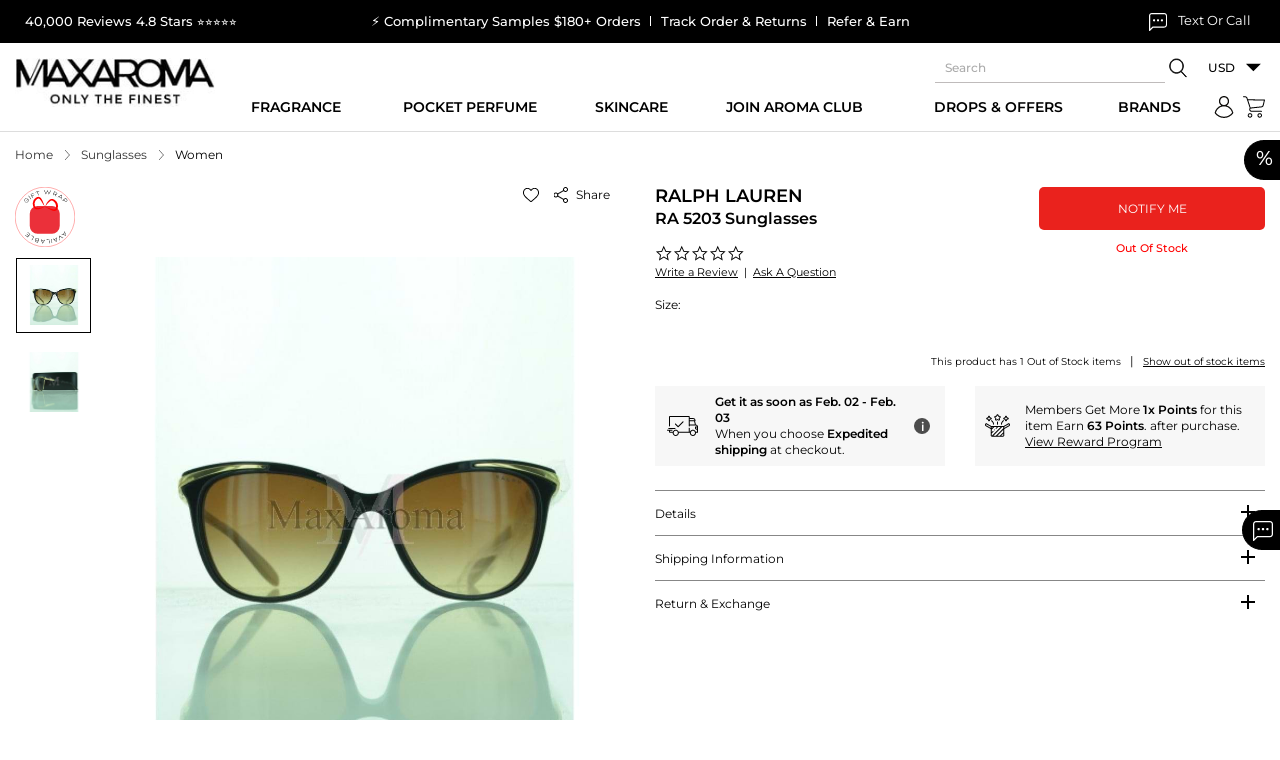

--- FILE ---
content_type: text/css
request_url: https://static.maxaroma.com/public/css/core/detail.css?ver=1768559593
body_size: 6734
content:
.btn-addtocart.addtocart{background: #000; color: #fff;}
.btn-addtocart.addtocart:hover{background: #565656; color: #fff;}
.soldout .btn-addtocart {background: #EA221D; color: #fff;}

.dtl_large_man{position:relative;}
.dtl_large_deals{-webkit-transform:translate3d(-50%,0,0);transform:translate3d(-50%,0,0);background-color:#ea221d;color:#fff;text-transform:uppercase;font-size:12px;padding:4px 2px 4px 7px;position:absolute;bottom:0px;left:50%;font-weight:600;}
.dtl_large_deals:before{content:"";position:absolute;right:-11px;top:0px;width:0;height:0;border-style:solid;border-width:23px 11px 0 0px;border-color:#ea221d transparent transparent transparent;}
.dtl_large_man #video.product-img{height: 333px;}
@media (max-width:767px){.dtl_large_man{padding-bottom:20px;}.dtl_large_deals{bottom:30px;}}
@media (max-width:479px){.dtl_large_deals{bottom:25px;} .btn-addtocart{padding: 14px 11px 13px;}}

#sort_website_stockcheck{font-size: 12px; text-align: center;}
#psort_dealproducts{text-align: center; display: flex; min-height: 60px; padding-bottom: 10px;}

.share-deal{text-align:right;padding-right:30px; position: absolute; right: 0; top: 0px;z-index:9;}
.share-deal a{font-size:12px;line-height:15px;}
@media (min-width:1200px){.dtl_prinfo_left{padding-right: 30px;} }
@media (min-width:1025px){.dtl_prinfo_left{float:left;width:calc(100% - 230px);}.dtl_prinfo_right{float:right;width:226px; padding-bottom: 20px;}}
@media (max-width:1024px){#sort_website_stockcheck{text-align: left;}.dtl_prinfo_right{padding-top:15px; padding-bottom:15px;} .dtl_prinfo_right .dtl_rbtn{position: relative; padding-left: 115px;} .dtl_prinfo_right .dtl_rbtn .qty-input{position: absolute;
    left: 0; top: 0;} .dtl_rbtn.Notify-rbtn{padding-left: 0!important;} }
@media (max-width:767px){.dtl_prinfo_right .dtl_rbtn{padding-left: 110px;} .dtl_prinfo_left .dtl_name .dtl-offermob{display: inline-block; padding-left: 5px; padding-bottom: 0;} #productimgicon_manufacture_detail{margin-top: 15px;}.dtl_prinfo_right{padding-top: 0; padding-bottom:0px;} .share-deal{display: flex; padding-right: 15px;} .share-deal #emailafriend{font-size: 0; display: inline-block; margin-left: 10px!important;}}

.dtl-vslider{position: relative; padding-left: 90px; display: block;}
.dtl-vslider .slider-banner-image{text-align: center;}
.dtl-vslider .slider-banner-image>img{aspect-ratio: 1 / 1; width: 100%; height: auto; max-height: 600px; object-fit: cover; display: inline-block;}
.dtl-vslider .slider-nav {width: 77px; height: 600px; overflow: hidden; position: absolute; left: 0; top: 0; }
.dtl-vslider .slider-nav .thumbnail-image .thumbImg{border: solid 1px transparent; margin-bottom: 10px; text-align: center; padding: 5px; height: 75px; display: flex; flex-wrap: wrap; align-items: center; justify-content: center; }
.dtl-vslider .slider-nav .slick-current .thumbnail-image .thumbImg{border: solid 1px #000;}
/*.dtl-vslider .zoom_img{aspect-ratio: 4 / 5;height: auto;width: 100%;display: block;object-fit: cover;}
.dtl-vslider .zoom_img img{width:400px;height:500px;}*/

@media(max-width: 991px){
	.dtl-vslider{padding-left: 0; text-align: center;}
	.dtl-vslider .slider-nav{position: relative; height: initial; padding: 0 30px; margin: 10px auto 0;  width: initial; display: inline-block;}
	.dtl-vslider .slider-nav .slick-list{display: none;}
	.dtl-vslider .slider-nav .slick-dots>li>button:before{width: 5px; height: 5px;}
	.dtl-vslider .slider-nav .slick-arrow{width: 15px!important; height: 15px!important; padding: 0; margin-top: 3px;}
	.dtl-vslider .slider-nav .slick-arrow svg{width: 10px; height: 10px;}
	.dtl-vslider .slider-nav .slick-arrow .svg-slick-left{  transform: rotate(-180deg);}
}

.dtl_name h1,.dtl_name h2{line-height:18px; font-size: 18px; font-weight: 600; padding-bottom: 5px; text-transform: uppercase;}
.dtl_name div{font-weight:700;font-size:16px;line-height:18px;}
.dtl_name div>a{font-weight:600;text-decoration:underline;}
.dtl_name div>a:hover{text-decoration:none;}
.dtl_addrview{color:#000;font-size:11px;padding-top:16px; padding-bottom: 10px; display: flex; flex-wrap: wrap; align-items: center; column-gap: 10px; row-gap: 10px;}
.dtl_addrview .yotpo .text-m {font-size: 13px; line-height: 20px; margin-left: 5px; font-weight: 500; }
.dtl_addrview .rating{vertical-align:middle;}
.dtl_addrview a{color:#000;font-size:11px;text-decoration:underline;}
.dtl_addrview a:hover{text-decoration:none;}
#prd_review a{margin-left: 5px;}
.dtl_itemid{font-size:12px;padding-bottom:8px;}
.dtl_salestext{font-size:14px;line-height:28px;padding-top:5px; position: relative;}
.dtl_salestext a{position: relative; top: -2px;}
.dtl_salestext .pdetail_dealprice+a{position: relative; top:-2px;}
.dtl_salestext .pdetail_dealprice{color: #ff0000; font-size: 14px; display: inline-block;}
.dtl_salestext .yousave-dtl {font-size: 11px; display: inline-block; padding-left: 10px; position: relative; top: -2px;}
.dtl_salestext .text-red strike{display: inline-block; margin-right:10px; font-weight: 500; color: #000;}
.dtl_salestext span{font-size:9px;display:block;line-height:16px;}
.dtl_salestext span.greentext{color:#24a82a; }
.dtl_rbtn .sms_text{font-weight:600;display:block;text-align:center;padding-bottom: 5px;color:#ec040f;font-size:11px;line-height:12px;}
.dtl_rbtn .btn-checkout{padding-left:0px;padding-right:0px;}
.dtl_exp_sip-main{display:inline-block;width:100%;}
.dtl_exp_sip{display: flex; align-items: center; min-height: 80px; position:relative;font-size:12px;padding:0px 15px 0px 60px;line-height:1.4;margin-top:10px; background: #F7F7F7;}
.dtl_exp_sip-main .col-lg-6:last-child .dtl_exp_sip{padding-left: 50px;}
.dtl_exp_sip .icon{position:absolute;left:10px;margin:0 auto;}
.dtl_rbtn .text-red{display: block; text-align: center; font-weight: 500; font-size: 11px; padding-top: 3px!important;}
.dtl_exp_sip .max_qttable{width: 16px;}
.dtl-offermob{color: #EA221D; text-transform: capitalize; display:block; text-align: center; font-weight: 700; font-size:12px; padding-bottom: 5px;}
.dtl_prinfo_right .btn-addtocart.addtocart{margin-bottom: 15px;}
.titles{font-size: 12px; padding-top: 5px;}
@media(max-width: 767px){
	.dtl_addrview{padding-top:10px; padding-bottom: 5px;}
	.dtl_exp_sip .max_qttable .tables{margin-top: 5px;}
	/* .dtl_exp_sip .max_qttable .tables:before,.dtl_exp_sip .max_qttable .tables:after{display: none;} */
	.dtl_exp_sip .max_qttable a{position: relative;}
	/* .dtl_exp_sip .max_qttable:hover a:before{content: ""; display: inline-block; position: absolute; border-left: 10px solid transparent; border-right: 10px solid transparent; border-bottom: 8px solid #e7e7e7; right: -2px; bottom: -6px;}
	.dtl_exp_sip .max_qttable:hover a:after {content: ""; display: inline-block; position: absolute; border-left: 9px solid transparent; border-right: 9px solid transparent; border-bottom: 7px solid #fff; right: -1px; bottom: -6px; } */

	.dtl-imgbot-mob .dtl_name,.dtl-imgbot-mob .dtl_addrview{display: none;}
	.dtl-offermob{font-size: 12px; padding-bottom: 3px;}
	.dtl_prinfo_right .btn-addtocart.addtocart{margin-bottom:5px;}
	.dtl_salestext .text-red strike{margin-right: 15;}
	.dtl_salestext .yousave-dtl{padding-left: 5px;}
}
@media(max-width: 439px){
	.dtl_addrview .yotpo.bottomLine{width: 100%;}
}

.dtl_after_chase{padding:24px 0px 22px 52px;}
.dtl_size{padding-bottom:15px; padding-top: 5px;}
.dtl_size>.titles{font-size:12px;line-height:20px;}
.dtl_size .ul_col{margin-left:-5px;margin-right:-5px;display:flex;flex-wrap:wrap;}
.dtl_size .ul_col:after{display:table;clear:both;content:"";}
.dtl_size .ul_col>li{padding:0px 5px;margin:5px 0;float:left;width:33.3%; }
.dtl_size .ul_col>li>a{position:relative;border:2px solid #E2E2E2; border-radius: 5px; background-color:#fff;padding:10px;display:table;width:100%;float:left;height:100%;min-height:58px;}
.dtl_size .ul_col>li:hover a, .dtl_size .ul_col>li.active a{border:2px solid #000;color:#000;}
.dtl_size .ul_col>li>a>span{display:table-cell;vertical-align:middle;}
.dtl_size .ul_col>li>a>span p{font-size: 12px!important; margin: 0!important;}
.dtl_size .ul_col>li>a strong{font-weight: 400;}
.dtl_size .thumb{width:35px;height:35px;}
.dtl_size .info{font-size:12px;padding-left:8px; line-height: 16px;}
.dtl_size .ul_col>li .dtl_salestext{display: block; /*padding-top: 5px;*/ padding-top: 0px; }
.dtl_size .ul_col>li .dtl_salestext span{font-size: 10px; line-height: 16px;}
body .dtl_size .ul_col>li .thumb .sv-topdeal{width: 15px; height: 15px; left: 3px; right: auto; top: 4px; }
.dtl_size .ul_col>li .thumb .sv-topdeal,.dtl_size .ul_col>li .thumb .sv-sale{position: absolute; top: 5px; left: 5px; width: 60PX;}


.stockitem{text-align:right;}
.stockitem a{font-size:10px;}
.stockitem a strong{font-weight: normal;}
.svg-newgift{margin:-7px 0 0 0;}
.tab_scroll{max-height:250px;overflow:auto;}
#dtl_tab{margin:25px 0 50px!important;min-height:170px;transition: opacity 0.3s ease-in-out;}
#dtl_tab h6{font-size:14px;font-weight:600;text-transform:uppercase;line-height:1.4;}
#dtl_tab h2.resp-accordion{font-size: 12px; display:block;position:relative; font-weight:400; display: block; border: none; border-top: solid 1px #878787; padding: 15px 15px 15px 0; color: #000; text-transform: none;}
#dtl_tab h2.resp-accordion.resp-tab-active{font-weight: 600;}
#dtl_tab .resp-tab-content{padding: 10px 0 20px 0; font-size: 14px; margin-right: 10px;}
#dtl_tab p{font-size:11px;font-weight:normal;line-height:18px;}
#dtl_tab .resp-tabs-list{display: none;}
#dtl_tab .static-inner .arrow-bullet li{font-size: 11px; line-height: 14px;}
#dtl_tab .prdetail-tab th, #dtl_tab .prdetail-tab td{border:0px;text-align:left; font-size: 11px;}
#dtl_tab .prship-tab th{background:#f6f6f6;vertical-align:top;}
#dtl_tab .prship-tab th, #dtl_tab .prship-tab td{border-right:1px solid #ddd;}
#dtl_tab .prdetail-tab tr:nth-child(even) {background-color: #F7F7F7;}
#dtl_tab .prship-tab .ship-method{max-width:700px;}
#dtl_tab .prship-tab .ship-method th{background:#fff;}
#dtl_tab .prship-tab .ship-method th, #dtl_tab .prship-tab .ship-method td{border-right:0;padding-left:0;}
#dtl_tab .list-number{font-size: 14px;}
#dtl_tab h4{font-size: 14px;}
#dtl_tab .resp-tab-content h3{font-size: 12px; text-transform: none; font-weight: 500; margin-bottom: 5px;}
#dtl_tab .resp-tab-content h2{font-size: 12px; text-transform: none; font-weight: 500;}
#dtl_tab .resp-tab-content ul.arrow-bullet{padding-bottom: 0;}
#dtl_tab .resp-tab-content ul.arrow-bullet li:before{width: 10px; height: 10px; background-size: 10px; top: 2px;}
#dtl_tab .resp-tab-content h3.mt-4{margin-top: 10px!important;}
#dtl_tab .resp-tab-content h2.mb-2{margin-bottom: 10px!important;}
#dtl_tab .resp-tab-content span b{margin-bottom: 5px; display: inline-block;}
#dtl_tab .resp-tabs-container .resp-accordion:before,.resp-tabs-container .resp-accordion:after{position:absolute;content:"";background:#000;}
#dtl_tab .resp-tabs-container .resp-accordion:before{width:14px;height:2px;right:10px;top:20px;}
#dtl_tab .resp-tabs-container .resp-accordion:after{width:2px;height:14px;right:16px;top:14px;}
#dtl_tab .resp-tabs-container .resp-accordion.resp-tab-active:after{display:none;}
@media(max-width: 767px){.dtl_size{padding-bottom: 5px;} }

.prd-dtl-story .prd-story-text{max-width: 600px; margin: 0 auto; }
.prd-dtl-story .prd-story-text h4{font-size: 16px; padding: 20px 0 25px; text-transform: none;}
.prd-dtl-story p{line-height: 20px;}
@media(max-width: 575px){.prd-dtl-story .prd-story-text h4{font-size: 14px; padding: 15px 0;} }

.review-lt{background: #fff; padding:10px 30px 30px; margin-top: 5px; font-size: 12px;}
.dtl_rview{background-color:#f6f6f6;margin-top:30px; padding: 70px 0;}
.dtl_rview .main-heading h3 span,.dtl_rview .main-heading .viewall{background: #f6f6f6;}
.dtl_rview_form .hd{font-size:24px;text-transform:uppercase;text-align:center;padding-bottom:8px;}
.dtl_rview_form .btn-primary{float:right; display: flex; justify-content: center; align-items: center; max-width: 190px;}
.dtl_rview_form .btn-primary svg{margin-right: 5px; height: 16px; width: 16px; float: right;}
.dtl_rview_list{line-height:20px;font-size:12px; padding-top: 30px;}
.dtl_rview_list p{margin-bottom:10px;}
.dtl_rview_list p:last-child{margin-bottom:0px;}
.dtl_rview_list .rating{height:17px;margin-top:4px;margin-bottom:17px;}

@media(max-width: 1024px){.dtl_rview{padding: 50px 0;}}
@media(max-width: 767px){
	.review-lt{padding: 5px 15px 20px; text-align: center; margin-top: 0;}
	.dtl_rview{margin-top: 15px;}
	.dtl_rview_list p{max-width: 280px; margin: 0 auto 10px;}
	.dtl_rview_list{padding-top: 10px; text-align: center;}
	.dtl_rview_form .viewall{display: none;}
}
@media(max-width: 575px){
	.dtl_rview{padding: 30px 0 40px;}
	.review-btn-s{display: flex; justify-content: center;}
	.dtl_rview .btn-primary{width: 220px; padding: 12px 15px 12px; max-width: initial;}
}


.dtl_rview_list a.rw-more{position: relative; color: #000; font-weight: 500; text-decoration: underline;}
.dtl_rview_list a.rw-more:hover{text-decoration: none;}
.review-rating-bar{max-width: 300px; margin: 0 auto;}
.rw-side{float: left; width: 15%; margin-top:5px; line-height: 14px; font-size: 12px; font-weight: 500;}
.rw-middle {margin-top:9px; float: left; width: 70%; }
.rw-bar-container {border: solid 1px #F7F7F7; width: 100%; background-color: #F6F6F6; text-align: center; color: white; }
.rw-bar{height: 5px; background-color: #000;}
.bar-5 {width: 60%;}
.bar-4 {width: 30%;}
.bar-3 {width: 10%;}
.bar-2 {width: 4%;}
.bar-1 {width: 15%;}
@media(max-width: 1024px){.review-rating-bar{float: left; max-width: 100%; width: 100%;} }
@media(max-width: 767px){.rw-side{width:20%;} .rw-middle{width: 60%;} }
@media(max-width: 575px){.review-rating-bar{float: none;} }

.ship-faq-tab  h5{margin-bottom:30px;font-weight:600;}
.ship-faq-tab h5 + h5{margin-bottom:20px;}
.ship-faq-tab ul li{position:relative;padding-left:20px;margin:15px 0;}
.ship-faq-tab ul li:before{content:"";position:absolute;left:0;top:3px;width:0px;height:0px;border-top:5px solid transparent;border-bottom:5px solid transparent;border-left:5px solid #000;}
.ship-cost-dlv h5{font-weight:600;text-transform:uppercase;}

@media (max-width:1199px){.dtl_size .ul_col>li{width:50%;}}
@media (max-width:991px){.dtl_size .ul_col>li{width:100%;}}

@media (min-width:768px) and (max-width:800px){.stockitem a.uppercase{font-size:10px;}}
@media (max-width:767px){
	.dtl_size .ul_col>li{width: 50%;}
	.mob-dtl_rbtn{position:fixed;bottom:0;left:0;width:100%;background:#fff;padding:15px 15px 15px;z-index:9;-webkit-box-shadow:0px -2px 5px 0px rgba(0,0,0,0.21);-moz-box-shadow:0px -2px 5px 0px rgba(0,0,0,0.21);box-shadow:0px -2px 5px 0px rgba(0,0,0,0.21);}
	.mob-dtl_rbtn .dtl_rbtn .row.row5{width: 100%; margin: 0;}
	.mob-dtl_rbtn .dtl_rbtn .row.row5>[class*="col-"]{padding: 0;}

	.mob-dtl_rbtn .qtyse{display:flex;flex-wrap: wrap;align-items: stretch;width:100%;padding:6px 25px 6px 0px;}
	.mob-dtl_rbtn .qtyse>.d-md-none{flex:1 1 auto;width: 1%;min-width: 0; position: relative;}
	.dtl_prinfo_right .mob-dtl_rbtn .dtl_rbtn{padding-left:0px;}
	.dtl_prinfo_right .mob-dtl_rbtn .dtl_rbtn .qty-input{position:relative;display:inline-block;width:90px;left:auto;top:auto; margin-left:6px;}
  .dtl_prinfo_right .mob-dtl_rbtn .dtl_rbtn .qty-input .btn-number{position:absolute;height:45px; top: 0; padding:0;background:none;width:35px;font-size:24px;font-weight:400;color:#000;border:none;line-height:38px;z-index:0;cursor:pointer;text-align:center;}
  .dtl_prinfo_right .mob-dtl_rbtn .dtl_rbtn .qty-input .btn-number::before,
	.dtl_prinfo_right .mob-dtl_rbtn .dtl_rbtn .qty-input .btn-number::after{ display:none;}
	.dtl_prinfo_right .mob-dtl_rbtn .dtl_rbtn .qty-input .btn-number.left-qty{left:0;}
  .dtl_prinfo_right .mob-dtl_rbtn .dtl_rbtn .qty-input .btn-number.right-qty{right:0;}
  .dtl_prinfo_right .mob-dtl_rbtn .dtl_rbtn .qty-input .form-control{width:100%;padding:5px 13px 5px;border:1px solid #000;}
  .MobileAddToCart {display:none;}

	.dtl_size + .dtl_size{margin-bottom:0;}
	.stockitem{text-align:left;}
	.dtl_name{margin-top:5px;}
	.stockitem a{display:inline-block;width:100%;}
	#dtl_tab{margin-top: 20px!important;}
	#dtl_tab .prdetail-tab table{max-width:100%;}
	#dtl_tab h6{margin-bottom:5px;}
	.prship-tab .responsive-table tr{border:none;margin-bottom:0;}
	.prship-tab .responsive-table td:before{width:40%;}
	.prship-tab .responsive-table td:last-child{border-bottom:none;}
	#dtl_tab .prship-tab th, #dtl_tab .prship-tab td{border-right:none;}
	.prship-tab .table{font-size:12px;}
	.mobile_paypal {display:none;}
}
.dtl_sticky{position:fixed;left:0px;right:0px;/*top:79px;*/bottom:0px; background-color:#fff;-webkit-box-shadow:0px 0px 5px 5px rgba(0,0,0,0.21);-moz-box-shadow:0px 0px 5px 5px rgba(0,0,0,0.21);box-shadow:0px 0px 5px 5px rgba(0,0,0,0.21);z-index:2;padding:15px 0px;z-index:99;}
.dtl_sticky .thumb{float:left;width:100px;}
.dtl_sticky .info{padding-left:115px;min-height:100px;font-family:'montserrat'; padding-top: 0px;}
.dtl_sticky .info_to{border-bottom:1px solid #ddd;padding-bottom:10px;position:relative;padding-right:288px;}
.dtl_sticky .name{font-size:16px;line-height:24px;font-weight:800;color:#000;display:block;}
.dtl_sticky .dtl_rbtn{position:absolute;right:0px;top:0px; display: flex; flex-wrap: wrap; align-items: center;}
.dtl_sticky .dtl_rbtn .qty-input{margin-bottom: 0; margin-right: 10px;}
.dtl_sticky .info_bo{padding-top:10px;}
.dtl_sticky .info_bo>a{display:inline-block;font-size:12px;font-weight:400;background-color:#F6F6F6;color:#000;padding:0px 15px;margin-right:3px;}
.dtl_sticky .free_sipping{font-size:11px;font-weight:600;float:right;padding-top:5px;}
.dtl_sticky_mob{position:fixed;left:0px;right:0px;top:79px;background-color:#fff;-webkit-box-shadow:0px 5px 5px 0px rgba(0,0,0,0.21);-moz-box-shadow:0px 5px 5px 0px rgba(0,0,0,0.21);box-shadow:0px 5px 5px 0px rgba(0,0,0,0.21);z-index:99;padding:5px 0px;}
.dtl_sticky_mob .container{padding-left:3px;padding-right:3px;}
.dtl_sticky_mob ul{margin:0px;padding:0px;list-style:none;display:table;width:100%;}
.dtl_sticky_mob ul>li{display:table-cell;padding:0px 3px;}
.dtl_sticky_mob ul>li>a{display:block;text-align:center;font-size:14px;font-weight:400;background-color:#F6F6F6;color:#000;padding:10px;}

#productBottomsticky .dtl_salestext a{top: 0px;}
@media (max-width:1024px){
.dtl_sticky .thumb{width:70px;}
.dtl_sticky .info{padding-left:80px;min-height:80px;}
.dtl_sticky .info_to{padding-right:245px;}
.dtl_sticky .name{font-size:16px;line-height:19px;padding-bottom:2px;}
.dtl_sticky .save_text{font-size:12px;line-height:19px;}
.dtl_sticky .info_bo{padding-top:10px;}
.dtl_sticky .info_bo>a{font-size:12px;padding:5px;margin-right:0px;}
.dtl_sticky .btn-addtocart{padding-left:15px;padding-right:15px;}
}
@media (max-width:479px){.dtl_sticky_mob{top:56px;} .dtl_sticky_mob ul>li>a{font-size:12px;} }
@media (max-width:358px){.mob-dtl_rbtn{padding: 10px;} }

/*Quickview popup*/
#ProductQuickViewPopup.modal{padding-top:0px;}
#ProductQuickViewPopup .dtl_prinfo_left,#ProductQuickViewPopup .dtl_prinfo_right{width:100%;}
#ProductQuickViewPopup .dtl_rbtn .input-group.qty-input{position:absolute;left:0px;top:0px;width:100px;display:inline-block;}
#ProductQuickViewPopup .dtl_rbtn{padding-left:120px;max-width:100%; position: relative;}
#ProductQuickViewPopup .dtl_rbtn .row.row5 .col-6.col-md-12{max-width:50%!important;}
#ProductQuickViewPopup .dtl_rbtn .row.row5 .col-6.col-md-12 .dtl_cart{padding-top: 0!important;}
#ProductQuickViewPopup .dtl_size .ul_col>li{width:50%;}
#ProductQuickViewPopup .dtl_salestext{padding-bottom: 5px;}
#ProductQuickViewPopup .ul_col .info .dtl_salestext{padding-bottom: 0;}

.dtl_prinfo_right .countdown-row .countdown-section{font-size: 11px; font-weight: 700; text-align: center;}
.dtl_prinfo_right .countdown-row .countdown-section .countdown-amount{font-size: 16px; width: 40px; height: 40px; line-height: 40px;}
.dtl_rbtn .qty-input{width: 100px; margin: 0 auto; display: flex; align-items: center; margin-bottom: 10px;}
.dtl_rbtn .qty-input .btn-number{background: #F7F7F7; border-radius: 5px; width: 25px; height: 25px; position: relative; font-size: 0;}
.dtl_rbtn .qty-input .form-control{border: none; width: 40px; padding: 5px; font-weight: 500;}
.dtl_rbtn .left-qty.btn-number:before,.dtl_rbtn .right-qty.btn-number:after,.dtl_rbtn .right-qty.btn-number:before{position:absolute;content:"";background:#000;}
.dtl_rbtn .left-qty.btn-number:before,.dtl_rbtn .right-qty.btn-number:before{width: 14px; height: 2px; right: 5px; top: 12px;}
.dtl_rbtn .right-qty.btn-number::after{width: 2px; height: 14px; right: 11px; top: 6px;}
.dtl_rbtn .greentext {font-size: 11px; color: #000;}
.clrgreen { color:#029e57 !important; font-weight: bold; }
@media(max-width: 1024px){.dtl_rbtn .qty-input{margin: 0;} }

.max_spcart .max_qttable { right:40px; }
.max_qttable {display: inline-block; position: relative; vertical-align: top; top: 0px; margin-left: 2px;}
.dtl_exp_sip .max_qttable a {background: #4c4c4c; text-decoration: none; color: #fff; height: 16px; width: 16px; font-weight: 600; font-size: 12px;  font-family: 'montserrat'; line-height: 18px; text-align: center; display: block; -webkit-border-radius: 50%; -moz-border-radius: 50%; border-radius: 50%; }
.max_qttable .tables {font-size: 12px; line-height:22px; display:none; position:absolute; right: -11px; top: 23px; width: 350px; padding: 10px; z-index:2; border: 1px solid #e7e7e7; background: #fff; -webkit-box-shadow: 0px 7px 20px rgba(0,0,0,.2); -moz-box-shadow: 0px 7px 20px rgba(0,0,0,.2); box-shadow: 0px 7px 20px rgba(0,0,0,.2); -webkit-border-radius: 5px; -moz-border-radius: 5px; border-radius: 5px; }
.max_qttable .tables:before{ content:""; display:inline-block; position:absolute; border-left:10px solid transparent; border-right:10px solid transparent; border-bottom:8px solid #e7e7e7; right:7px; top:-8px; }
.max_qttable .tables:after{ content:""; display:inline-block; position:absolute; border-left:9px solid transparent; border-right:9px solid transparent; border-bottom:7px solid #fff; right:8px; top:-7px; }
/* .max_qttable:hover .tables { display: block; } */
.max_qttable table{border:0px;width:100%;border-collapse:0px;border-spacing:0px;text-align:left;}
.max_qttable table th, .max_qttable table td { padding:3px 0px;}
.max_qttable table th{color:#2d2d2d;}
.max_qttable table td{color:#929292;}
.max_qttable u {text-decoration: none!important; }

afterpay-placement{margin: 10px 0 6px!important;}
.prd-bot-space .footer-bottom{padding-bottom: 180px!important;}

@media(max-width: 767px){
	.max_qttable{position: initial;}
	.prdetail .shipsection .block-min{position:relative;}
	.max_qttable .tables{width:auto;top:53px;left:0;right:0;}
	.max_qttable .tables:before{right:12px;}
	.max_qttable .tables:after{right:12px; }
	/* .max_qttable .tables{width: auto; top: 100%; left: 0; right: 0;}
	.max_qttable .tables:before{    top: -9px; left: 0; right: -65px; width: 17px; margin: 0 auto;}
	.max_qttable .tables:after{top: -7px; width: 3px; left: 0; right: -66px; margin: 0 auto; } */
	.prd-bot-space .footer-bottom{padding-bottom: 150px!important;}
	.dtl_itemid{padding-bottom: 0;}
	.titles{padding-top:15px;}
	.dtl_salestext{padding-top: 13px;}
	afterpay-placement{margin: 2px 0 0px!important;}
}

#SpecialPriceSort {padding-top: 5px;}
#SpecialPriceSort h4 {font-size: 11px; font-weight: 600; padding-bottom: 10px; text-transform: uppercase; }
#SpecialPriceSort .table{font-size:11px;}
@media(max-width: 767px){
	#SpecialPriceSort{padding-top: 15px;}
	#SpecialPriceSort .table{margin-bottom: 5px;}
}

#prodetail ol,#prodetail ul{list-style: auto; padding-left: 18px; font-size: 12px; line-height: 14px; padding-bottom: 15px;}
#prodetail ul{list-style: disc;}

#dtl_tab .resp-tab-content{max-height:340px;-webkit-overflow-scrolling:touch;overflow:auto;padding-right:15px; padding-bottom: 0; margin-bottom: 20px;}
#dtl_tab .resp-tab-content::-webkit-scrollbar{width:2px;-webkit-appearance:none;position:relative;right:-2px;background-color:#f4f4f4;}
#dtl_tab .resp-tab-content::-webkit-scrollbar-track{}
#dtl_tab .resp-tab-content::-webkit-scrollbar-thumb{background:#000000}
@-moz-document url-prefix() {#dtl_tab .resp-tab-content::-webkit-scrollbar{width:3px;-webkit-appearance:none}}

@media(min-width: 1368px){.prd-dtl-video{margin-top: 20px;} }
.cover-spin {width:40px; left:0;right:0;top:0;bottom:0; z-index:9999; margin: 0 auto; }
@-webkit-keyframes spin {from {-webkit-transform:rotate(0deg);} to {-webkit-transform:rotate(360deg);} }
@keyframes spin {from {transform:rotate(0deg);} to {transform:rotate(360deg);} }
.cover-spin::after {content:''; display:block; left:48%;top:40%; width:40px;height:40px; border-style:solid; border-color:black; border-top-color:transparent; border-width: 4px; border-radius:50%; -webkit-animation: spin .8s linear infinite; animation: spin .8s linear infinite; }

.prd-dtl-video video{object-fit: cover;}
.prd-dtl-video .fullscreen{position: relative;}
@media(min-width: 1368px){.prd-dtl-video{margin-top: 20px;} }
@media(max-width: 767px){
	.prd-dtl-video .video-full{padding-bottom: 56.25%;}
}
#product_descriptionmobilepart .dtl_salestext {display:none;}
/*2-April-2025*/
/*.home_banner.dtl-reviewsl{padding: 80px 0 20px;}*/
.home_banner.dtl-reviewsl .yotpo-reviews-carousel-widget-container{width: 100%; margin: 0;}
.home_banner.dtl-reviewsl .yotpo-reviews-carousel-header-container{position: relative; height: 30px; margin-bottom: 20px; display: flex; align-items: center; justify-content: center; }
.home_banner.dtl-reviewsl .yotpo-reviews-carousel-header-container:before {content: ""; background: #ddd; height: 1px; position: absolute; left: 0; right: 0; top: 50%; -webkit-transform: translate3d(0%,-50%,0); transform: translate3d(0%,-50%,0); }
.home_banner.dtl-reviewsl .yotpo-reviews-carousel-header{text-transform: capitalize; font-size: 14px; color: #000!important; font-size: montserrat,sans-serif!important; font-weight: 400!important; background: #fff; display: inline-block; position: relative; padding: 0 10px; line-height: 18px; }
.home_banner.dtl-reviewsl .yotpo-reviews-carousel-bottomline-seo{margin-bottom: 20px;}
/*.home_banner.dtl-reviewsl .glide__slides{gap: 20px;}*/
/*.home_banner.dtl-reviewsl .glide__slides .glide__slide{margin: 0!important;}*/
.home_banner.dtl-reviewsl .review-title{font-family: montserrat,sans-serif!important; margin-top: 15px; font-size: 14px;}
.home_banner.dtl-reviewsl .reviews-carousel-card-container{min-height: 230px;}
.home_banner.dtl-reviewsl .reviews-carousel-card-review-content-container{margin-top: 0px; min-height: 60px;}
.home_banner.dtl-reviewsl .reviews-carousel-card-review-content-container p{font-family: montserrat,sans-serif!important; height: auto; line-height: 20px;}
.home_banner.dtl-reviewsl .glide__arrow--left{left: -8px;}
.home_banner.dtl-reviewsl .glide__arrow--right{right: -8px;}
.home_banner.dtl-reviewsl .reviews-bottomline-total-reviews {line-height: 15px; font-size: 14px; }
.home_banner.dtl-reviewsl .yotpo-star-container svg{width: 16px; height: 16px;}
.home_banner.dtl-reviewsl .yotpo-reviews-carousel-reviews-by-yotpo-seo{width: 100%!important;}
.home_banner.dtl-reviewsl .review-product-name,.home_banner.dtl-reviewsl .reviewer-status-text,.home_banner.dtl-reviewsl .review-date{color: #333;}

@media(max-width: 1024px){
	.home_banner.dtl-reviewsl{padding-top: 40px;}
	.home_banner.dtl-reviewsl .review-content.review-content-mobile-mode{font-size: 14px;}
}

@media(max-width: 767px){
	.home_banner.dtl-reviewsl .reviews-carousel-card-container.reviews-carousel-card-mobile-mode{padding: 15px;}
}


/* 05-Jun-2025 detail page thirdparty CSS Start */
.yotpo .yotpo-pager .yotpo-page-element{display:flex;align-items:center;justify-content:center;width:18px;height:18px;font-size:14px;}
/* 05-Jun-2025 detail page thirdparty CSS End */

/*#estreamly_iframe_container_1748437051589, .estreamly{margin:60px 0 0 0; height:470px!important;}
@media(max-width: 767px){#estreamly_iframe_container_1748437051589, .estreamly{margin:25px 0 0 0;}}*/

/* PDP Page Badge */
.pdp_badge{background: #D4AF37;
	background:linear-gradient(180deg,rgba(212, 175, 55, 1) 0%, rgba(231, 200, 115, 1) 50%, rgba(212, 175, 55, 1) 100%);
	/*background:linear-gradient(180deg,rgba(110, 110, 110, 1) 0%, rgba(50, 50, 50, 1) 50%);*/
	/*background:linear-gradient(180deg,rgba(210, 0, 0, 1) 0%, rgba(143, 1, 1, 1) 50%);*/
	min-height: auto; padding:5px; border-radius:5px; width:max-content;}
.dtl_salestext .pdp_badge span{font-size:12px; font-weight:500; text-transform:uppercase; margin:0 auto; padding:0 10px 0 5px;}
/* PDP Page Badge */

--- FILE ---
content_type: text/css
request_url: https://static.maxaroma.com/public/css/core/common.css?ver=1763538076
body_size: 22264
content:
@import url('https://fonts.googleapis.com/css2?family=Frank+Ruhl+Libre&display=swap');
.f_sspro{font-family:'Source Sans Pro', sans-serif;}

*, *::before, *::after{box-sizing:border-box;}

html{-webkit-text-size-adjust:100%;}
article, aside, figcaption, figure, footer, header, hgroup, main, nav, section{display:block;}
body{margin:0;font-family:montserrat,sans-serif;font-weight:normal;font-size:12px;color:#000;background-color:#fff;}

.visually-hidden{position:absolute;left:-10000px;width:1px;height:1px;overflow:hidden;}
.skip-link{color:black;background-color:white;padding:12px;border:2px solid black;border-radius:5px;z-index:99999;}
.skip-link:focus, .skip-link:focus-visible{left:0px;width:auto;height:auto;}
*:not(input):focus-visible{outline:2px dotted #007bff !important;}
.sr-only{position:absolute;width:1px;height:1px;padding:0;margin:-1px;overflow:hidden;clip:rect(0,0,0,0);border:0;}
[tabindex="-1"]:focus{outline:0!important;}
hr{box-sizing:content-box;height:0;overflow:visible;}
h1, h2, h3, h4, h5, h6{margin-top:0;margin-bottom:0.5rem;}
p{margin-top:0;margin-bottom:15px;}
abbr[title],
abbr[data-original-title]{text-decoration:underline;-webkit-text-decoration:underline dotted;text-decoration:underline dotted;cursor:help;border-bottom:0;-webkit-text-decoration-skip-ink:none;text-decoration-skip-ink:none;}
address{margin-bottom:1rem;font-style:normal;line-height:inherit;}
ol, ul, dl{margin:0;padding:0;list-style:none;}
ol ol, ul ul, ol ul, ul ol{margin-bottom:0;}
dt{font-weight:700;}
dd{margin-bottom:.5rem;margin-left:0;}
blockquote{margin:0 0 1rem;}
b, strong{font-weight:bold;}
small{font-size:80%;}
sub, sup{position:relative;font-size:75%;line-height:0;vertical-align:baseline;}
sub{bottom:-.25em;}
sup{top:-.5em;}
a{color:#000;text-decoration:none;background-color:transparent;}
a:focus,:focus{outline:none;}
a:hover{color:#333;}
a.svg-h:hover svg{fill:#333;}
a:not([href]):not([tabindex]){color:inherit;text-decoration:none;}
a:not([href]):not([tabindex]):hover, a:not([href]):not([tabindex]):focus{color:inherit;text-decoration:none;}
a:not([href]):not([tabindex]):focus{outline:0;}
.ulink{text-decoration:underline;}
.ulink:hover{text-decoration:none;}
.grey-link{color:#333;}
.grey-link:hover{color:#000;}
pre, code, kbd, samp{font-family:SFMono-Regular, Menlo, Monaco, Consolas, "Liberation Mono", "Courier New", monospace;font-size:1em;}
pre{margin-top:0;margin-bottom:1rem;overflow:auto;}
figure{margin:0 0 1rem;}
img{vertical-align:middle;border-style:none;max-width:100%;height:auto;}
svg{overflow:hidden;vertical-align:middle;}
table{border-collapse:collapse;}
caption{padding-top:0.75rem;padding-bottom:0.75rem;color:#6c757d;text-align:left;caption-side:bottom;}
th{text-align:inherit;}
label{display:inline-block;margin-bottom:10px;}
.errmsg{color:#dc3545;}
button{border-radius:0;}
button:focus{outline:0px dotted;outline:0px auto -webkit-focus-ring-color;}
input, button, select, optgroup, textarea{margin:0;font-family:inherit;font-size:inherit;line-height:inherit;}
button, input{overflow:visible;}
button, select{text-transform:none;}
select{word-wrap:normal;}
button, [type="button"], [type="reset"], [type="submit"]{-webkit-appearance:button;}
button:not(:disabled), [type="button"]:not(:disabled), [type="reset"]:not(:disabled), [type="submit"]:not(:disabled){cursor:pointer;}
button::-moz-focus-inner, [type="button"]::-moz-focus-inner, [type="reset"]::-moz-focus-inner, [type="submit"]::-moz-focus-inner{padding:0;border-style:none;}
.back-link.btn.btn1-link:hover svg{fill:#333;}

.alert-pending{color:#ea565c;}
.alert-canceled{color:#e78442;}
.alert-declined{color:#aa0000;}
.alert-closed{color:#509350;}
input[type="search"]::-webkit-search-decoration,
input[type="search"]::-webkit-search-cancel-button,
input[type="search"]::-webkit-search-results-button,
input[type="search"]::-webkit-search-results-decoration{-webkit-appearance:none;}
input[type="radio"], input[type="checkbox"]{box-sizing:border-box;padding:0;}
input[type="date"], input[type="time"], input[type="datetime-local"], input[type="month"]{-webkit-appearance:listbox;}
textarea{overflow:auto;resize:vertical;}
fieldset{min-width:0;padding:0;margin:0;border:0;}
legend{display:block;width:100%;max-width:100%;padding:0;margin-bottom:.5rem;font-size:1.5rem;line-height:inherit;color:inherit;white-space:normal;}
[type="number"]::-webkit-inner-spin-button,
[type="number"]::-webkit-outer-spin-button{height:auto;}
[type="search"]{outline-offset:-2px;-webkit-appearance:none;}
[type="search"]::-webkit-search-decoration{-webkit-appearance:none;}
input[type="number"]{-moz-appearance:textfield;}
input[type="number"]::-webkit-inner-spin-button,
input[type="number"]::-webkit-outer-spin-button{-webkit-appearance:none;margin:0;}

::-webkit-file-upload-button{font:inherit;-webkit-appearance:button;}
output{display:inline-block;}
summary{display:list-item;cursor:pointer;}
template{display:none;}
[hidden]{display:none!important;}

h1, h2, h3, h4, h5, h6, .h1, .h2, .h3, .h4, .h5, .h6{margin:0px;padding:0px;font-weight:400;}
h1, .h1{font-size:18px;font-weight:600;}
h2, .h2{font-size:16px;font-weight:500;}
h3, .h3{font-size:14px;font-weight:500;}
h4, .h4{font-size:12px;font-weight:500;}
h5, .h5{font-size:12px;font-weight:500;}
h6, .h6{font-size:12px;font-weight:500;}

.f16{font-size:16px !important;}
.f14{font-size:14px !important;}
.f12{font-size:12px !important;}
.f11{font-size:11px !important;}

.lead{font-size:1.25rem;font-weight:300;}
.display-1{font-size:6rem;font-weight:300;line-height:1.2;}
.display-2{font-size:5.5rem;font-weight:300;line-height:1.2;}
.display-3{font-size:4.5rem;font-weight:300;line-height:1.2;}
.display-4{font-size:3.5rem;font-weight:300;line-height:1.2;}
hr{margin-top:1rem;margin-bottom:1rem;border:0;border-top:1px solid rgba(0, 0, 0, 0.1);}

.list-bullet{list-style:disc;margin:10px 0px;padding-left:20px;}
.list-number{list-style:decimal;margin:10px 0px;padding-left:20px;}
.list-number li, .list-bullet li{margin-bottom:10px;line-height:24px;}
.arrow-bullet li{position:relative;padding:0 0 10px 15px;line-height:24px;}
.arrow-bullet li:before{content:"";background-image:url("data:image/svg+xml,%3Csvg version='1.1' id='Layer_1' xmlns='http://www.w3.org/2000/svg' xmlns:xlink='http://www.w3.org/1999/xlink' x='0px' y='0px' viewBox='0 0 511.995 511.995' style='enable-background:new 0 0 511.995 511.995;' xml:space='preserve'%3E%3Cg%3E%3Cg%3E%3Cpath d='M381.039,248.62L146.373,3.287c-4.083-4.229-10.833-4.417-15.083-0.333c-4.25,4.073-4.396,10.823-0.333,15.083 L358.56,255.995L130.956,493.954c-4.063,4.26-3.917,11.01,0.333,15.083c2.063,1.979,4.729,2.958,7.375,2.958 c2.813,0,5.604-1.104,7.708-3.292L381.039,263.37C384.977,259.245,384.977,252.745,381.039,248.62z'/%3E%3C/g%3E%3C/g%3E%3Cg%3E%3C/g%3E%3Cg%3E%3C/g%3E%3Cg%3E%3C/g%3E%3Cg%3E%3C/g%3E%3Cg%3E%3C/g%3E%3Cg%3E%3C/g%3E%3Cg%3E%3C/g%3E%3Cg%3E%3C/g%3E%3Cg%3E%3C/g%3E%3Cg%3E%3C/g%3E%3Cg%3E%3C/g%3E%3Cg%3E%3C/g%3E%3Cg%3E%3C/g%3E%3Cg%3E%3C/g%3E%3Cg%3E%3C/g%3E%3C/svg%3E");background-repeat:no-repeat;background-size:12px;position:absolute;top:5px;left:0px;width:12px;height:12px;}

small, .small{font-size:80%;font-weight:400;}
mark, .mark{padding:0.2em;background-color:#fcf8e3;}
.list-unstyled{padding-left:0;list-style:none;}
.list-inline{padding-left:0;list-style:none;}
.list-inline-item{display:inline-block;}
.list-inline-item:not(:last-child){margin-right:0.5rem;}
.initialism{font-size:90%;text-transform:uppercase;}
.blockquote{margin-bottom:1rem;font-size:1.25rem;}
.blockquote-footer{display:block;font-size:80%;color:#6c757d;}
.blockquote-footer::before{content:"\2014\00A0";}
.img-fluid{max-width:100%;height:auto;}
.img-thumbnail{padding:0.25rem;background-color:#fff;border:1px solid #dee2e6;border-radius:0.25rem;max-width:100%;height:auto;}
.figure{display:inline-block;}
.figure-img{margin-bottom:0.5rem;line-height:1;}
.figure-caption{font-size:90%;color:#6c757d;}
code{font-size:87.5%;color:#e83e8c;word-break:break-word;}
a > code{color:inherit;}
kbd{padding:0.2rem 0.4rem;font-size:87.5%;color:#fff;background-color:#212529;border-radius:0.2rem;}
kbd kbd{padding:0;font-size:100%;font-weight:700;}
pre{display:block;font-size:87.5%;color:#212529;}
pre code{font-size:inherit;color:inherit;word-break:normal;}
.pre-scrollable{max-height:340px;overflow-y:scroll;}
.fw500{font-weight:500;}
.ttc{text-transform:capitalize;}
.lheight-18{line-height:18px;}

.com_list{list-style:disc;padding-left:20px;width:100%;float:left;}
.com_list li{position:relative;margin-bottom:15px;}
.roted90deg{transform:rotate(90deg);}
.roted180deg{transform:rotate(180deg);}

.svg-h .sv-fill{display:none;}
.svg-h:hover .sv-bor, .svg-h.active .sv-bor{display:none;}
.svg-h:hover .sv-fill, .svg-h.active .sv-fill{display:inline-block;fill:#000;}

/* @font-face{font-display:swap;font-family:'Montserrat';src:url('https://www.maxaroma.com/public/fonts/Montserrat-Light.eot');src:url('https://www.maxaroma.com/public/fonts/Montserrat-Light.eot?#iefix') format('embedded-opentype'), url('https://www.maxaroma.com/public/fonts/Montserrat-Light.woff') format('woff'), url('https://www.maxaroma.com/public/fonts/Montserrat-Light.ttf') format('truetype'), url('https://www.maxaroma.com/public/fonts/Montserrat-Light.svg#Montserrat-Light') format('svg');font-weight:300;font-style:normal;}
@font-face{font-display:swap;font-family:'Montserrat';src:url('https://www.maxaroma.com/public/fonts/Montserrat-Regular.eot');src:url('https://www.maxaroma.com/public/fonts/Montserrat-Regular.eot?#iefix') format('embedded-opentype'), url('https://www.maxaroma.com/public/fonts/Montserrat-Regular.woff') format('woff'), url('https://www.maxaroma.com/public/fonts/Montserrat-Regular.ttf') format('truetype'), url('https://www.maxaroma.com/public/fonts/Montserrat-Regular.svg#Montserrat-Regular') format('svg');font-weight:normal;font-style:normal;}
@font-face{font-display:swap;font-family:'Montserrat';src:url('https://www.maxaroma.com/public/fonts/Montserrat-Medium.eot');src:url('https://www.maxaroma.com/public/fonts/Montserrat-Medium.eot?#iefix') format('embedded-opentype'), url('https://www.maxaroma.com/public/fonts/Montserrat-Medium.woff') format('woff'), url('https://www.maxaroma.com/public/fonts/Montserrat-Medium.ttf') format('truetype'), url('https://www.maxaroma.com/public/fonts/Montserrat-Medium.svg#Montserrat-Medium') format('svg');font-weight:500;font-style:normal;}
@font-face{font-display:swap;font-family:'Montserrat';src:url('https://www.maxaroma.com/public/fonts/Montserrat-SemiBold.eot');src:url('https://www.maxaroma.com/public/fonts/Montserrat-SemiBold.eot?#iefix') format('embedded-opentype'), url('https://www.maxaroma.com/public/fonts/Montserrat-SemiBold.woff') format('woff'), url('https://www.maxaroma.com/public/fonts/Montserrat-SemiBold.ttf') format('truetype'), url('https://www.maxaroma.com/public/fonts/Montserrat-SemiBold.svg#Montserrat-SemiBold') format('svg');font-weight:600;font-style:normal;}
 */
@media(min-width:1025px){.phone-link{pointer-events:none;}}

/*Grid*/
.container{max-width:1450px;padding-right:15px;padding-left:15px;margin-right:auto;margin-left:auto;}
.row{display:-ms-flexbox;display:flex;-ms-flex-wrap:wrap;flex-wrap:wrap;margin-right:-15px;margin-left:-15px;}
.no-gutters, .row0{margin-right:0;margin-left:0;}
.no-gutters>.col, .no-gutters>[class*="col-"], .row0>.col, .row0>[class*="col-"]{padding-right:0;padding-left:0;}
.row3{margin-right:-3px;margin-left:-3px;}
.row3>.col, .row3>[class*="col-"]{padding-right:3px;padding-left:3px;}
.row5{margin-right:-5px;margin-left:-5px;}
.row5>.col, .row5>[class*="col-"]{padding-right:5px;padding-left:5px;}
.row10{margin-right:-10px;margin-left:-10px;}
.row10>.col, .row10>[class*="col-"]{padding-right:10px;padding-left:10px;}
.col-1, .col-2, .col-3, .col-4, .col-5, .col-6, .col-7, .col-8, .col-9, .col-10, .col-11, .col-12, .col, .col-auto, .col-sm-1, .col-sm-2, .col-sm-3, .col-sm-4, .col-sm-5, .col-sm-6, .col-sm-7, .col-sm-8, .col-sm-9, .col-sm-10, .col-sm-11, .col-sm-12, .col-sm, .col-sm-auto, .col-md-1, .col-md-2, .col-md-3, .col-md-4, .col-md-5, .col-md-6, .col-md-7, .col-md-8, .col-md-9, .col-md-10, .col-md-11, .col-md-12, .col-md, .col-md-auto, .col-lg-1, .col-lg-2, .col-lg-3, .col-lg-4, .col-lg-5, .col-lg-6, .col-lg-7, .col-lg-8, .col-lg-9, .col-lg-10, .col-lg-11, .col-lg-12, .col-lg, .col-lg-auto, .col-xl-1, .col-xl-2, .col-xl-3, .col-xl-4, .col-xl-5, .col-xl-6, .col-xl-7, .col-xl-8, .col-xl-9, .col-xl-10, .col-xl-11, .col-xl-12, .col-xl, .col-xl-auto{position:relative;width:100%;padding-right:15px;padding-left:15px;}
.col{-ms-flex-preferred-size:0;flex-basis:0;-ms-flex-positive:1;flex-grow:1;max-width:100%;}
.col-auto{-ms-flex:0 0 auto;flex:0 0 auto;width:auto;max-width:100%;}
.col-1{-ms-flex:0 0 8.333333%;flex:0 0 8.333333%;max-width:8.333333%;}
.col-2{-ms-flex:0 0 16.666667%;flex:0 0 16.666667%;max-width:16.666667%;}
.col-3{-ms-flex:0 0 25%;flex:0 0 25%;max-width:25%;}
.col-4{-ms-flex:0 0 33.333333%;flex:0 0 33.333333%;max-width:33.333333%;}
.col-5{-ms-flex:0 0 41.666667%;flex:0 0 41.666667%;max-width:41.666667%;}
.col-6{-ms-flex:0 0 50%;flex:0 0 50%;max-width:50%;}
.col-7{-ms-flex:0 0 58.333333%;flex:0 0 58.333333%;max-width:58.333333%;}
.col-8{-ms-flex:0 0 66.666667%;flex:0 0 66.666667%;max-width:66.666667%;}
.col-9{-ms-flex:0 0 75%;flex:0 0 75%;max-width:75%;}
.col-10{-ms-flex:0 0 83.333333%;flex:0 0 83.333333%;max-width:83.333333%;}
.col-11{-ms-flex:0 0 91.666667%;flex:0 0 91.666667%;max-width:91.666667%;}
.col-12{-ms-flex:0 0 100%;flex:0 0 100%;max-width:100%;}

/*Order*/
.order-first{-ms-flex-order:-1;order:-1;}
.order-last{-ms-flex-order:13;order:13;}
.order-0{-ms-flex-order:0;order:0;}
.order-1{-ms-flex-order:1;order:1;}
.order-2{-ms-flex-order:2;order:2;}
.order-3{-ms-flex-order:3;order:3;}
.order-4{-ms-flex-order:4;order:4;}
.order-5{-ms-flex-order:5;order:5;}
.order-6{-ms-flex-order:6;order:6;}
.order-7{-ms-flex-order:7;order:7;}
.order-8{-ms-flex-order:8;order:8;}
.order-9{-ms-flex-order:9;order:9;}
.order-10{-ms-flex-order:10;order:10;}
.order-11{-ms-flex-order:11;order:11;}
.order-12{-ms-flex-order:12;order:12;}

/*offset  And Col*/
.offset-1{margin-left:8.333333%;}
.offset-2{margin-left:16.666667%;}
.offset-3{margin-left:25%;}
.offset-4{margin-left:33.333333%;}
.offset-5{margin-left:41.666667%;}
.offset-6{margin-left:50%;}
.offset-7{margin-left:58.333333%;}
.offset-8{margin-left:66.666667%;}
.offset-9{margin-left:75%;}
.offset-10{margin-left:83.333333%;}
.offset-11{margin-left:91.666667%;}
@media (min-width:576px){.col-sm{-ms-flex-preferred-size:0;flex-basis:0;-ms-flex-positive:1;flex-grow:1;max-width:100%;}.col-sm-auto{-ms-flex:0 0 auto;flex:0 0 auto;width:auto;max-width:100%;}.col-sm-1{-ms-flex:0 0 8.333333%;flex:0 0 8.333333%;max-width:8.333333%;}.col-sm-2{-ms-flex:0 0 16.666667%;flex:0 0 16.666667%;max-width:16.666667%;}.col-sm-3{-ms-flex:0 0 25%;flex:0 0 25%;max-width:25%;}.col-sm-4{-ms-flex:0 0 33.333333%;flex:0 0 33.333333%;max-width:33.333333%;}.col-sm-5{-ms-flex:0 0 41.666667%;flex:0 0 41.666667%;max-width:41.666667%;}.col-sm-6{-ms-flex:0 0 50%;flex:0 0 50%;max-width:50%;}.col-sm-7{-ms-flex:0 0 58.333333%;flex:0 0 58.333333%;max-width:58.333333%;}.col-sm-8{-ms-flex:0 0 66.666667%;flex:0 0 66.666667%;max-width:66.666667%;}.col-sm-9{-ms-flex:0 0 75%;flex:0 0 75%;max-width:75%;}.col-sm-10{-ms-flex:0 0 83.333333%;flex:0 0 83.333333%;max-width:83.333333%;}.col-sm-11{-ms-flex:0 0 91.666667%;flex:0 0 91.666667%;max-width:91.666667%;}.col-sm-12{-ms-flex:0 0 100%;flex:0 0 100%;max-width:100%;}.order-sm-first{-ms-flex-order:-1;order:-1;}.order-sm-last{-ms-flex-order:13;order:13;}.order-sm-0{-ms-flex-order:0;order:0;}.order-sm-1{-ms-flex-order:1;order:1;}.order-sm-2{-ms-flex-order:2;order:2;}.order-sm-3{-ms-flex-order:3;order:3;}.order-sm-4{-ms-flex-order:4;order:4;}.order-sm-5{-ms-flex-order:5;order:5;}.order-sm-6{-ms-flex-order:6;order:6;}.order-sm-7{-ms-flex-order:7;order:7;}.order-sm-8{-ms-flex-order:8;order:8;}.order-sm-9{-ms-flex-order:9;order:9;}.order-sm-10{-ms-flex-order:10;order:10;}.order-sm-11{-ms-flex-order:11;order:11;}.order-sm-12{-ms-flex-order:12;order:12;}.offset-sm-0{margin-left:0;}.offset-sm-1{margin-left:8.333333%;}.offset-sm-2{margin-left:16.666667%;}.offset-sm-3{margin-left:25%;}.offset-sm-4{margin-left:33.333333%;}.offset-sm-5{margin-left:41.666667%;}.offset-sm-6{margin-left:50%;}.offset-sm-7{margin-left:58.333333%;}.offset-sm-8{margin-left:66.666667%;}.offset-sm-9{margin-left:75%;}.offset-sm-10{margin-left:83.333333%;}.offset-sm-11{margin-left:91.666667%;}}
@media (min-width:768px){.col-md{-ms-flex-preferred-size:0;flex-basis:0;-ms-flex-positive:1;flex-grow:1;max-width:100%;}.col-md-auto{-ms-flex:0 0 auto;flex:0 0 auto;width:auto;max-width:100%;}.col-md-1{-ms-flex:0 0 8.333333%;flex:0 0 8.333333%;max-width:8.333333%;}.col-md-2{-ms-flex:0 0 16.666667%;flex:0 0 16.666667%;max-width:16.666667%;}.col-md-3{-ms-flex:0 0 25%;flex:0 0 25%;max-width:25%;}.col-md-4{-ms-flex:0 0 33.333333%;flex:0 0 33.333333%;max-width:33.333333%;}.col-md-5{-ms-flex:0 0 41.666667%;flex:0 0 41.666667%;max-width:41.666667%;}.col-md-6{-ms-flex:0 0 50%;flex:0 0 50%;max-width:50%;}.col-md-7{-ms-flex:0 0 58.333333%;flex:0 0 58.333333%;max-width:58.333333%;}.col-md-8{-ms-flex:0 0 66.666667%;flex:0 0 66.666667%;max-width:66.666667%;}.col-md-9{-ms-flex:0 0 75%;flex:0 0 75%;max-width:75%;}.col-md-10{-ms-flex:0 0 83.333333%;flex:0 0 83.333333%;max-width:83.333333%;}.col-md-11{-ms-flex:0 0 91.666667%;flex:0 0 91.666667%;max-width:91.666667%;}.col-md-12{-ms-flex:0 0 100%;flex:0 0 100%;max-width:100%;}.order-md-first{-ms-flex-order:-1;order:-1;}.order-md-last{-ms-flex-order:13;order:13;}.order-md-0{-ms-flex-order:0;order:0;}.order-md-1{-ms-flex-order:1;order:1;}.order-md-2{-ms-flex-order:2;order:2;}.order-md-3{-ms-flex-order:3;order:3;}.order-md-4{-ms-flex-order:4;order:4;}.order-md-5{-ms-flex-order:5;order:5;}.order-md-6{-ms-flex-order:6;order:6;}.order-md-7{-ms-flex-order:7;order:7;}.order-md-8{-ms-flex-order:8;order:8;}.order-md-9{-ms-flex-order:9;order:9;}.order-md-10{-ms-flex-order:10;order:10;}.order-md-11{-ms-flex-order:11;order:11;}.order-md-12{-ms-flex-order:12;order:12;}.offset-md-0{margin-left:0;}.offset-md-1{margin-left:8.333333%;}.offset-md-2{margin-left:16.666667%;}.offset-md-3{margin-left:25%;}.offset-md-4{margin-left:33.333333%;}.offset-md-5{margin-left:41.666667%;}.offset-md-6{margin-left:50%;}.offset-md-7{margin-left:58.333333%;}.offset-md-8{margin-left:66.666667%;}.offset-md-9{margin-left:75%;}.offset-md-10{margin-left:83.333333%;}.offset-md-11{margin-left:91.666667%;}}
@media (min-width:1025px){.col-lg{-ms-flex-preferred-size:0;flex-basis:0;-ms-flex-positive:1;flex-grow:1;max-width:100%;}.col-lg-auto{-ms-flex:0 0 auto;flex:0 0 auto;width:auto;max-width:100%;}.col-lg-1{-ms-flex:0 0 8.333333%;flex:0 0 8.333333%;max-width:8.333333%;}.col-lg-2{-ms-flex:0 0 16.666667%;flex:0 0 16.666667%;max-width:16.666667%;}.col-lg-3{-ms-flex:0 0 25%;flex:0 0 25%;max-width:25%;}.col-lg-4{-ms-flex:0 0 33.333333%;flex:0 0 33.333333%;max-width:33.333333%;}.col-lg-5{-ms-flex:0 0 41.666667%;flex:0 0 41.666667%;max-width:41.666667%;}.col-lg-6{-ms-flex:0 0 50%;flex:0 0 50%;max-width:50%;}.col-lg-7{-ms-flex:0 0 58.333333%;flex:0 0 58.333333%;max-width:58.333333%;}.col-lg-8{-ms-flex:0 0 66.666667%;flex:0 0 66.666667%;max-width:66.666667%;}.col-lg-9{-ms-flex:0 0 75%;flex:0 0 75%;max-width:75%;}.col-lg-10{-ms-flex:0 0 83.333333%;flex:0 0 83.333333%;max-width:83.333333%;}.col-lg-11{-ms-flex:0 0 91.666667%;flex:0 0 91.666667%;max-width:91.666667%;}.col-lg-12{-ms-flex:0 0 100%;flex:0 0 100%;max-width:100%;}.order-lg-first{-ms-flex-order:-1;order:-1;}.order-lg-last{-ms-flex-order:13;order:13;}.order-lg-0{-ms-flex-order:0;order:0;}.order-lg-1{-ms-flex-order:1;order:1;}.order-lg-2{-ms-flex-order:2;order:2;}.order-lg-3{-ms-flex-order:3;order:3;}.order-lg-4{-ms-flex-order:4;order:4;}.order-lg-5{-ms-flex-order:5;order:5;}.order-lg-6{-ms-flex-order:6;order:6;}.order-lg-7{-ms-flex-order:7;order:7;}.order-lg-8{-ms-flex-order:8;order:8;}.order-lg-9{-ms-flex-order:9;order:9;}.order-lg-10{-ms-flex-order:10;order:10;}.order-lg-11{-ms-flex-order:11;order:11;}.order-lg-12{-ms-flex-order:12;order:12;}.offset-lg-0{margin-left:0;}.offset-lg-1{margin-left:8.333333%;}.offset-lg-2{margin-left:16.666667%;}.offset-lg-3{margin-left:25%;}.offset-lg-4{margin-left:33.333333%;}.offset-lg-5{margin-left:41.666667%;}.offset-lg-6{margin-left:50%;}.offset-lg-7{margin-left:58.333333%;}.offset-lg-8{margin-left:66.666667%;}.offset-lg-9{margin-left:75%;}.offset-lg-10{margin-left:83.333333%;}.offset-lg-11{margin-left:91.666667%;}}
@media (min-width:1200px){.col-xl{-ms-flex-preferred-size:0;flex-basis:0;-ms-flex-positive:1;flex-grow:1;max-width:100%;}.col-xl-auto{-ms-flex:0 0 auto;flex:0 0 auto;width:auto;max-width:100%;}.col-xl-1{-ms-flex:0 0 8.333333%;flex:0 0 8.333333%;max-width:8.333333%;}.col-xl-2{-ms-flex:0 0 16.666667%;flex:0 0 16.666667%;max-width:16.666667%;}.col-xl-3{-ms-flex:0 0 25%;flex:0 0 25%;max-width:25%;}.col-xl-4{-ms-flex:0 0 33.333333%;flex:0 0 33.333333%;max-width:33.333333%;}.col-xl-5{-ms-flex:0 0 41.666667%;flex:0 0 41.666667%;max-width:41.666667%;}.col-xl-6{-ms-flex:0 0 50%;flex:0 0 50%;max-width:50%;}.col-xl-7{-ms-flex:0 0 58.333333%;flex:0 0 58.333333%;max-width:58.333333%;}.col-xl-8{-ms-flex:0 0 66.666667%;flex:0 0 66.666667%;max-width:66.666667%;}.col-xl-9{-ms-flex:0 0 75%;flex:0 0 75%;max-width:75%;}.col-xl-10{-ms-flex:0 0 83.333333%;flex:0 0 83.333333%;max-width:83.333333%;}.col-xl-11{-ms-flex:0 0 91.666667%;flex:0 0 91.666667%;max-width:91.666667%;}.col-xl-12{-ms-flex:0 0 100%;flex:0 0 100%;max-width:100%;}.order-xl-first{-ms-flex-order:-1;order:-1;}.order-xl-last{-ms-flex-order:13;order:13;}.order-xl-0{-ms-flex-order:0;order:0;}.order-xl-1{-ms-flex-order:1;order:1;}.order-xl-2{-ms-flex-order:2;order:2;}.order-xl-3{-ms-flex-order:3;order:3;}.order-xl-4{-ms-flex-order:4;order:4;}.order-xl-5{-ms-flex-order:5;order:5;}.order-xl-6{-ms-flex-order:6;order:6;}.order-xl-7{-ms-flex-order:7;order:7;}.order-xl-8{-ms-flex-order:8;order:8;}.order-xl-9{-ms-flex-order:9;order:9;}.order-xl-10{-ms-flex-order:10;order:10;}.order-xl-11{-ms-flex-order:11;order:11;}.order-xl-12{-ms-flex-order:12;order:12;}.offset-xl-0{margin-left:0;}.offset-xl-1{margin-left:8.333333%;}.offset-xl-2{margin-left:16.666667%;}.offset-xl-3{margin-left:25%;}.offset-xl-4{margin-left:33.333333%;}.offset-xl-5{margin-left:41.666667%;}.offset-xl-6{margin-left:50%;}.offset-xl-7{margin-left:58.333333%;}.offset-xl-8{margin-left:66.666667%;}.offset-xl-9{margin-left:75%;}.offset-xl-10{margin-left:83.333333%;}.offset-xl-11{margin-left:91.666667%;}}

/*Table*/
.responsive-table table.w3width100{width:100%!important;}
.darkbg td{color:#333131;padding:0.75rem;}
.table{width:100%;margin-bottom:1rem;color:#212529;text-align:center;font-size:12px;}
.table .tableheader td{background:#eaeaea;font-size:13px;text-transform:uppercase;font-weight:600;}
.table th, .table td{padding:10px;vertical-align:top;border-top:1px solid #dee2e6;font-weight:500;}
.table thead th{vertical-align:bottom;text-transform:uppercase;font-weight:600;}
.table tbody + tbody{border-top:2px solid #dee2e6;}
.table-sm th, .table-sm td{padding:0.3rem;}
.table-bordered{border:1px solid #dee2e6;}
.table-bordered th, .table-bordered td{border:1px solid #dee2e6;}
.table-bordered thead th, .table-bordered thead td{border-bottom-width:2px;}
.table-borderless th, .table-borderless td, .table-borderless thead th, .table-borderless tbody + tbody{border:0;}
.table-striped tbody tr:nth-of-type(odd){background-color:rgba(0, 0, 0, 0.05);}
.darkbg{border-top:1px solid #ced4da;}
.darkbg .tamount td{border-top:1px solid #ced4da;font-weight:600;}
.tamount{font-size:18px;}.tamount .gtotel{font-weight:normal;}
.cart-price{font-weight:600!important;font-size:14px;color:#000;}
@media (max-width:767px){.darkbg td:first-child{display:none;}}

/*Form*/
.form-actions{padding:1rem 0;}
.form-control{width:100%;padding:5px 13px 5px;border-radius:5px;font-weight:500;height:45px;background-color:#fff;border:1px solid #bfbbbb;}
input#browsecsv{line-height:27px;}
input.form-control::-webkit-input-placeholder, textarea.form-control::-webkit-input-placeholder{color:#ababab;}
input.form-control::-moz-placeholder, textarea.form-control::-moz-placeholder{color:#ababab;}
input.form-control:-ms-input-placeholder, textarea.form-control:-ms-input-placeholder{color:#ababab;}
input.form-control:-moz-placeholder, textarea.form-control:-moz-placeholder{color:#ababab;}

input.form-control:focus::-webkit-input-placeholder, textarea.form-control:focus::-webkit-input-placeholder{color:#000000;}
input.form-control:focus::-moz-placeholder, textarea.form-control:focus::-moz-placeholder{color:#000000;}
input.form-control:focus:-ms-input-placeholder, textarea.form-control:focus:-ms-input-placeholder{color:#000000;}
input.form-control:focus:-moz-placeholder, textarea.form-control:focus:-moz-placeholder{color:#000000;}

@media (prefers-reduced-motion:reduce){.form-control{transition:none;}}
.form-control::-ms-expand{background-color:transparent;border:0;}
.form-control:focus{color:#495057;outline:0;border-color:#000;}
.form-control::placeholder{color:#6c757d;opacity:1;}
.form-control:disabled, .form-control[readonly]{background-color:#e9ecef;opacity:1;}
select.form-control:focus::-ms-value{color:#495057;background-color:#fff;}
.form-control-file, .form-control-range{display:block;width:100%;}
.col-form-label{font-weight:400;font-size:12px;display:inline-block;line-height:14px;}
.col-form-label-lg{padding-top:calc(0.5rem + 1px);padding-bottom:calc(0.5rem + 1px);font-size:1.25rem;line-height:1.5;}
.col-form-label-sm{padding-top:calc(0.25rem + 1px);padding-bottom:calc(0.25rem + 1px);font-size:0.875rem;line-height:1.5;}
.form-control-plaintext{display:block;width:100%;padding-top:0.375rem;padding-bottom:0.375rem;margin-bottom:0;line-height:1.5;color:#212529;background-color:transparent;border:solid transparent;border-width:1px 0;}
.form-control-plaintext.form-control-sm, .form-control-plaintext.form-control-lg{padding-right:0;padding-left:0;}
.form-control-sm{height:calc(1.5em + 0.5rem + 2px);padding:0.25rem 0.5rem;font-size:0.875rem;line-height:1.5;border-radius:0.2rem;}
.form-control-lg{height:calc(1.5em + 1rem + 2px);padding:0.5rem 1rem;font-size:1.25rem;line-height:1.5;border-radius:0.3rem;}
select.form-control[size], select.form-control[multiple]{height:auto;} textarea.form-control{height:auto;padding:10px 13px;resize:none;min-height:100px;}
.form-group{margin-bottom:20px;position:relative;}
.form-group.required .col-form-label:after{content:"*";color:#dc3545;padding-left:2px;font-size:14px;line-height:1px;}
.form-text{display:block;margin-top:0.25rem;}
.form-row{display:flex;flex-wrap:wrap;margin-right:-5px;margin-left:-5px;}
.form-row > .col, .form-row > [class*="col-"]{padding-right:5px;padding-left:5px;}
.form-check{position:relative;display:block;padding-left:1.25rem;}
.form-check-input{position:absolute;margin-top:0.3rem;margin-left:-1.25rem;}
.form-check-input:disabled ~ .form-check-label{color:#6c757d;}
.form-check-label{margin-bottom:0;}
.form-check-inline{display:inline-flex;align-items:center;padding-left:0;margin-right:0.75rem;}
.form-check-inline .form-check-input{position:static;margin-top:0;margin-right:0.3125rem;margin-left:0;}

/*Breadcrumb*/
.breadcrumb{font-size:12px;line-height:15px;padding:15px 0px 25px;font-weight:400;color:#000;}
.breadcrumb a{color:#333;display:inline-block;position:relative;padding-right:25px;}
.breadcrumb a:hover{color:#000;}
.breadcrumb a:after{position:absolute;content:'';top:1px;height:15px;width:15px;right:3px;background-image:url("data:image/svg+xml,%3Csvg width='15' height='15' viewBox='0 0 15 15' fill='none' xmlns='http://www.w3.org/2000/svg'%3E%3Cpath d='M9.61282 6.85591L5.33489 2.0642C5.26046 1.9816 5.13741 1.97793 5.05993 2.05769C4.98245 2.13725 4.97979 2.26908 5.05386 2.35229L9.20304 6.99995L5.05384 11.6476C4.97977 11.7308 4.98243 11.8627 5.05991 11.9422C5.09752 11.9809 5.14612 12 5.19436 12C5.24564 12 5.29652 11.9784 5.33487 11.9357L9.61282 7.14399C9.68461 7.06343 9.68461 6.93647 9.61282 6.85591Z' fill='black'/%3E%3C/svg%3E");}

@media(max-width:767px){.breadcrumb{padding:10px 0px;}}

a .sv-wishlist{stroke:#808080;stroke-width:13px;fill-rule:evenodd;fill:#FFFFFF !important;}
a:hover .sv-wishlist, a.active .sv-wishlist{stroke:#000;stroke-width:1px;fill:#000 !important;}
a:hover .sv-email{fill:#000 !important;}

/*MODAL POPUP*/
.modal-backdrop{position:fixed;top:0;right:0;bottom:0;left:0;z-index:99;background-color:#000;}
.modal-backdrop.fade{filter:alpha(opacity=0);opacity:0;}
.modal-backdrop.in{filter:alpha(opacity=60);opacity:.6;}
.modal-scrollbar-measure{position:absolute;top:-9999px;width:50px;height:50px;overflow:scroll;}
.modal .close{min-height:22px;min-width:22px;text-align:center;line-height:7px;position:absolute;right:0px;z-index:999;right:10px;top:10px;}
.modal .close svg{text-shadow:none;width:15px;height:15px;cursor:pointer;}
.modal-open{overflow:hidden;}body .modal{background-color:initial!important;position:fixed;top:0;right:0;bottom:0;left:0;z-index:999;display:none;overflow:hidden;-webkit-overflow-scrolling:touch;outline:0;}
.modal.fade .modal-dialog{-webkit-transition:-webkit-transform .3s ease-out;-o-transition:-o-transform .3s ease-out;transition:transform .3s ease-out;-webkit-transform:translate(0, -25%);-ms-transform:translate(0, -25%);-o-transform:translate(0, -25%);transform:translate(0, -25%);}
.modal.in .modal-dialog{-webkit-transform:translate(0,0);-ms-transform:translate(0,0);-o-transform:translate(0,0);transform:translate(0,0);}
.modal-open .modal{overflow-x:hidden;overflow-y:auto;padding-left:0px !important;}
.modal-header{background:#F2F2F2;padding:25px;}
.modal-header h4{font-size:20px;padding-right:25px;line-height:130%;}
.modal-header h4 span{color:#3399cc;}
.modal-header .h4{padding-bottom:0;overflow:hidden;text-overflow:ellipsis;white-space:nowrap;}
.modal-dialog{position:relative;width:auto;margin:10px;padding:10px;min-width:320px;}
.modal-dialog .hd{font-size:20px;padding-right:25px;line-height:130%;}
.modal-dialog .hd span{color:#3399cc;}
.modal-content{position:relative;background-color:#fff;-webkit-background-clip:padding-box;background-clip:padding-box;border:1px solid #999;border:none;outline:0;-webkit-box-shadow:0 3px 9px rgba(0,0,0,.5);box-shadow:0 3px 9px rgba(0,0,0,.5);}
.modal-body{position:relative;padding:0;/*padding:25px;*/}
.modal-scrollbar-measure{position:absolute;top:-9999px;width:50px;height:50px;overflow:scroll;}
.modal-body .modal-space{padding:25px;}
.close:not(:disabled):not(.disabled):hover, .close:not(:disabled):not(.disabled):focus{opacity:.75;}
.vertical-alignment-helper{display:table;height:100%;width:100%;pointer-events:none;}
.vertical-align-center{display:table-cell;vertical-align:middle;pointer-events:none;}
.vertical-alignment-helper .modal-content{width:inherit;height:inherit;margin:0 auto;pointer-events:all;}
@media (min-width:768px){.modal-sm{width:605px;}}
@media (min-width:768px){
    .modal-dialog{width:720px;}
    .modal-sm{width:700px;}
    .modal-md{width:720px;}
    .modal-content{background-color:#fff;position:relative;box-shadow:0px 0px 15px 3px rgba(0,0,0,0.5);-moz-box-shadow:0px 0px 15px 3px rgba(0,0,0,0.5);-webkit-box-shadow:0px 0px 15px 3px rgba(0,0,0,0.5);}
    .modal-content .leftspace{margin-top:10px;}
}
@media (min-width:992px){
    .modal-dialog{width:770px;}
    .modal-sm{width:750px;}
    .modal-md{width:950px;}
}
.modal .pop-top{background:#488e43;position:relative;padding:20px;text-align:center;border-radius:7px 7px 0 0;}
.modal .pop-top h3{font-size:30px;color:#fff;font-style:italic;font-weight:bold;}
.modal .bot-text{font-size:24px;text-align:center;color:#333;font-weight:bold;font-style:italic;}

/*Align*/
.align-baseline{vertical-align:baseline!important;}
.align-top{vertical-align:top!important;}
.align-middle{vertical-align:middle!important;}
.align-bottom{vertical-align:bottom!important;}
.align-text-bottom{vertical-align:text-bottom!important;}
.align-text-top{vertical-align:text-top!important;}

/*Border*/
.border{border:1px solid #e2e2e2!important;}
.border-top{border-top:1px solid #e2e2e2!important;}
.border-right{border-right:1px solid #e2e2e2!important;}
.border-bottom{border-bottom:1px solid #e2e2e2!important;}
.border-left{border-left:1px solid #e2e2e2!important;}
.border-0{border:0!important;}
.border-top-0{border-top:0!important;}
.border-right-0{border-right:0!important;}
.border-bottom-0{border-bottom:0!important;}
.border-left-0{border-left:0!important;}

/*Border Radius*/
.rounded-sm{border-radius:0.2rem!important;}
.rounded{border-radius:0.25rem!important;}
.rounded-top{border-top-left-radius:0.25rem!important;border-top-right-radius:0.25rem!important;}
.rounded-right{border-top-right-radius:0.25rem!important;border-bottom-right-radius:0.25rem!important;}
.rounded-bottom{border-bottom-right-radius:0.25rem!important;border-bottom-left-radius:0.25rem!important;}
.rounded-left{border-top-left-radius:0.25rem!important;border-bottom-left-radius:0.25rem!important;}
.rounded-lg{border-radius:0.3rem!important;}
.rounded-circle{border-radius:50%!important;}
.rounded-pill{border-radius:50rem!important;}
.rounded-0{border-radius:0!important;}

/*Display*/
.clearfix::after{display:block;clear:both;content:"";}
.d-none{display:none!important;}
.d-inline{display:inline!important;}
.d-inline-block{display:inline-block!important;}
.d-block{display:block!important;}
.d-table{display:table!important;}
.d-table-row{display:table-row!important;}
.d-table-cell{display:table-cell!important;}
.d-flex{display:-ms-flexbox!important;display:flex!important;}S
.d-inline-flex{display:-ms-inline-flexbox!important;display:inline-flex!important;}

@media (min-width:576px){
    .d-sm-none{display:none!important;}
    .d-sm-inline{display:inline!important;}
    .d-sm-inline-block{display:inline-block!important;}
    .d-sm-block{display:block!important;}
    .d-sm-table{display:table!important;}
    .d-sm-table-row{display:table-row!important;}
    .d-sm-table-cell{display:table-cell!important;}
    .d-sm-flex{display:-ms-flexbox!important;display:flex!important;}
    .d-sm-inline-flex{display:-ms-inline-flexbox!important;display:inline-flex!important;}
}
@media (min-width:768px){
    .d-md-none{display:none!important;}
    .d-md-inline{display:inline!important;}
    .d-md-inline-block{display:inline-block!important;}
    .d-md-block{display:block!important;}
    .d-md-table{display:table!important;}
    .d-md-table-row{display:table-row!important;}
    .d-md-table-cell{display:table-cell!important;}
    .d-md-flex{display:-ms-flexbox!important;display:flex!important;}
    .d-md-inline-flex{display:-ms-inline-flexbox!important;display:inline-flex!important;}
}
@media (min-width:1025px){
    .d-lg-none{display:none!important;}
    .d-lg-inline{display:inline!important;}
    .d-lg-inline-block{display:inline-block!important;}
    .d-lg-block{display:block!important;}
    .d-lg-table{display:table!important;}
    .d-lg-table-row{display:table-row!important;}
    .d-lg-table-cell{display:table-cell!important;}
    .d-lg-flex{display:-ms-flexbox!important;display:flex!important;}
    .d-lg-inline-flex{display:-ms-inline-flexbox!important;display:inline-flex!important;}
}
@media (min-width:1200px){
    .d-xl-none{display:none!important;}
    .d-xl-inline{display:inline!important;}
    .d-xl-inline-block{display:inline-block!important;}
    .d-xl-block{display:block!important;}
    .d-xl-table{display:table!important;}
    .d-xl-table-row{display:table-row!important;}
    .d-xl-table-cell{display:table-cell!important;}
    .d-xl-flex{display:-ms-flexbox!important;display:flex!important;}
    .d-xl-inline-flex{display:-ms-inline-flexbox!important;display:inline-flex!important;}
}
@media (max-width:767px){
    /* Full Width in Reponsive*/
    .responsive-table{margin:0px auto;width:100%;}
    .responsive-table table, .responsive-table thead, .responsive-table tbody, .responsive-table th, .responsive-table td, .responsive-table tr{display:block;}
    .responsive-table thead tr{position:absolute;top:-9999px;left:-9999px;}
    .responsive-table tr{border:1px solid #dfdfdf;margin-bottom:15px;}
    .responsive-table td{border:none;border-bottom:1px solid #eee;position:relative;text-align:left;padding-left:40%!important;width:100%;}
    .responsive-table td:before{position:absolute;top:10px;font-size:12px;left:6px;width:40%;text-align:left;padding-right:10px;white-space:nowrap;font-weight:bold;text-overflow:ellipsis;overflow:hidden;}
    .responsive-table td:before{content:attr(data-title)"";}
    .responsive-table td[data-title^="full"]{padding:10px!important;}
    .responsive-table td[data-title^="full"]:before{display:none;}
    .responsive-table td[data-title="full center"]{text-align:center;}
    /* Full Width in Reponsive*/
    .fixed-table{max-width:767px;overflow:auto;}
}

/*Flex*/
.flex-row{-ms-flex-direction:row!important;flex-direction:row!important;}
.flex-column{-ms-flex-direction:column!important;flex-direction:column!important;}
.flex-row-reverse{-ms-flex-direction:row-reverse!important;flex-direction:row-reverse!important;}
.flex-column-reverse{-ms-flex-direction:column-reverse!important;flex-direction:column-reverse!important;}
.flex-wrap{-ms-flex-wrap:wrap!important;flex-wrap:wrap!important;}
.flex-nowrap{-ms-flex-wrap:nowrap!important;flex-wrap:nowrap!important;}
.flex-wrap-reverse{-ms-flex-wrap:wrap-reverse!important;flex-wrap:wrap-reverse!important;}
.flex-fill{-ms-flex:1 1 auto!important;flex:1 1 auto!important;}
.flex-grow-0{-ms-flex-positive:0!important;flex-grow:0!important;}
.flex-grow-1{-ms-flex-positive:1!important;flex-grow:1!important;}
.flex-shrink-0{-ms-flex-negative:0!important;flex-shrink:0!important;}
.flex-shrink-1{-ms-flex-negative:1!important;flex-shrink:1!important;}

.justify-content-start{-ms-flex-pack:start!important;justify-content:flex-start!important;}
.justify-content-end{-ms-flex-pack:end!important;justify-content:flex-end!important;}
.justify-content-center{-ms-flex-pack:center!important;justify-content:center!important;}
.justify-content-between{-ms-flex-pack:justify!important;justify-content:space-between!important;}
.justify-content-around{-ms-flex-pack:distribute!important;justify-content:space-around!important;}

.align-items-start{-ms-flex-align:start!important;align-items:flex-start!important;}
.align-items-end{-ms-flex-align:end!important;align-items:flex-end!important;}
.align-items-center{-ms-flex-align:center!important;align-items:center!important;}
.align-items-baseline{-ms-flex-align:baseline!important;align-items:baseline!important;}
.align-items-stretch{-ms-flex-align:stretch!important;align-items:stretch!important;}
.align-content-start{-ms-flex-line-pack:start!important;align-content:flex-start!important;}
.align-content-end{-ms-flex-line-pack:end!important;align-content:flex-end!important;}
.align-content-center{-ms-flex-line-pack:center!important;align-content:center!important;}
.align-content-between{-ms-flex-line-pack:justify!important;align-content:space-between!important;}
.align-content-around{-ms-flex-line-pack:distribute!important;align-content:space-around!important;}
.align-content-stretch{-ms-flex-line-pack:stretch!important;align-content:stretch!important;}
.align-self-auto{-ms-flex-item-align:auto!important;align-self:auto!important;}
.align-self-start{-ms-flex-item-align:start!important;align-self:flex-start!important;}
.align-self-end{-ms-flex-item-align:end!important;align-self:flex-end!important;}
.align-self-center{-ms-flex-item-align:center!important;align-self:center!important;}
.align-self-baseline{-ms-flex-item-align:baseline!important;align-self:baseline!important;}
.align-self-stretch{-ms-flex-item-align:stretch!important;align-self:stretch!important;}

@media (min-width:576px){
    .flex-sm-row{-ms-flex-direction:row!important;flex-direction:row!important;}
    .flex-sm-column{-ms-flex-direction:column!important;flex-direction:column!important;}
    .flex-sm-row-reverse{-ms-flex-direction:row-reverse!important;flex-direction:row-reverse!important;}
    .flex-sm-column-reverse{-ms-flex-direction:column-reverse!important;flex-direction:column-reverse!important;}
    .flex-sm-wrap{-ms-flex-wrap:wrap!important;flex-wrap:wrap!important;}
    .flex-sm-nowrap{-ms-flex-wrap:nowrap!important;flex-wrap:nowrap!important;}
    .flex-sm-wrap-reverse{-ms-flex-wrap:wrap-reverse!important;flex-wrap:wrap-reverse!important;}
    .flex-sm-fill{-ms-flex:1 1 auto!important;flex:1 1 auto!important;}
    .flex-sm-grow-0{-ms-flex-positive:0!important;flex-grow:0!important;}
    .flex-sm-grow-1{-ms-flex-positive:1!important;flex-grow:1!important;}
    .flex-sm-shrink-0{-ms-flex-negative:0!important;flex-shrink:0!important;}
    .flex-sm-shrink-1{-ms-flex-negative:1!important;flex-shrink:1!important;}

    .justify-content-sm-start{-ms-flex-pack:start!important;justify-content:flex-start!important;}
    .justify-content-sm-end{-ms-flex-pack:end!important;justify-content:flex-end!important;}
    .justify-content-sm-center{-ms-flex-pack:center!important;justify-content:center!important;}
    .justify-content-sm-between{-ms-flex-pack:justify!important;justify-content:space-between!important;}
    .justify-content-sm-around{-ms-flex-pack:distribute!important;justify-content:space-around!important;}

    .align-items-sm-start{-ms-flex-align:start!important;align-items:flex-start!important;}
    .align-items-sm-end{-ms-flex-align:end!important;align-items:flex-end!important;}
    .align-items-sm-center{-ms-flex-align:center!important;align-items:center!important;}
    .align-items-sm-baseline{-ms-flex-align:baseline!important;align-items:baseline!important;}
    .align-items-sm-stretch{-ms-flex-align:stretch!important;align-items:stretch!important;}

    .align-content-sm-start{-ms-flex-line-pack:start!important;align-content:flex-start!important;}
    .align-content-sm-end{-ms-flex-line-pack:end!important;align-content:flex-end!important;}
    .align-content-sm-center{-ms-flex-line-pack:center!important;align-content:center!important;}
    .align-content-sm-between{-ms-flex-line-pack:justify!important;align-content:space-between!important;}
    .align-content-sm-around{-ms-flex-line-pack:distribute!important;align-content:space-around!important;}
    .align-content-sm-stretch{-ms-flex-line-pack:stretch!important;align-content:stretch!important;}

    .align-self-sm-auto{-ms-flex-item-align:auto!important;align-self:auto!important;}
    .align-self-sm-start{-ms-flex-item-align:start!important;align-self:flex-start!important;}
    .align-self-sm-end{-ms-flex-item-align:end!important;align-self:flex-end!important;}
    .align-self-sm-center{-ms-flex-item-align:center!important;align-self:center!important;}
    .align-self-sm-baseline{-ms-flex-item-align:baseline!important;align-self:baseline!important;}
    .align-self-sm-stretch{-ms-flex-item-align:stretch!important;align-self:stretch!important;}
}
@media (min-width:768px){
    .flex-md-row{-ms-flex-direction:row!important;flex-direction:row!important;}
    .flex-md-column{-ms-flex-direction:column!important;flex-direction:column!important;}
    .flex-md-row-reverse{-ms-flex-direction:row-reverse!important;flex-direction:row-reverse!important;}
    .flex-md-column-reverse{-ms-flex-direction:column-reverse!important;flex-direction:column-reverse!important;}
    .flex-md-wrap{-ms-flex-wrap:wrap!important;flex-wrap:wrap!important;}
    .flex-md-nowrap{-ms-flex-wrap:nowrap!important;flex-wrap:nowrap!important;}
    .flex-md-wrap-reverse{-ms-flex-wrap:wrap-reverse!important;flex-wrap:wrap-reverse!important;}
    .flex-md-fill{flex:1 1 auto!important;}
    .flex-md-grow-0{-ms-flex-positive:0!important;flex-grow:0!important;}
    .flex-md-grow-1{-ms-flex-positive:1!important;flex-grow:1!important;}
    .flex-md-shrink-0{-ms-flex-negative:0!important;flex-shrink:0!important;}
    .flex-md-shrink-1{-ms-flex-negative:1!important;flex-shrink:1!important;}

    .justify-content-md-start{-ms-flex-pack:start!important;justify-content:flex-start!important;}
    .justify-content-md-end{-ms-flex-pack:end!important;justify-content:flex-end!important;}
    .justify-content-md-center{-ms-flex-pack:center!important;justify-content:center!important;}
    .justify-content-md-between{-ms-flex-pack:justify!important;justify-content:space-between!important;}
    .justify-content-md-around{-ms-flex-pack:distribute!important;justify-content:space-around!important;}

    .align-items-md-start{-ms-flex-align:start!important;align-items:flex-start!important;}
    .align-items-md-end{-ms-flex-align:end!important;align-items:flex-end!important;}
    .align-items-md-center{-ms-flex-align:center!important;align-items:center!important;}
    .align-items-md-baseline{-ms-flex-align:baseline!important;align-items:baseline!important;}
    .align-items-md-stretch{-ms-flex-align:stretch!important;align-items:stretch!important;}

    .align-content-md-start{-ms-flex-line-pack:start!important;align-content:flex-start!important;}
    .align-content-md-end{-ms-flex-line-pack:end!important;align-content:flex-end!important;}
    .align-content-md-center{-ms-flex-line-pack:center!important;align-content:center!important;}
    .align-content-md-between{-ms-flex-line-pack:justify!important;align-content:space-between!important;}
    .align-content-md-around{-ms-flex-line-pack:distribute!important;align-content:space-around!important;}
    .align-content-md-stretch{-ms-flex-line-pack:stretch!important;align-content:stretch!important;}

    .align-self-md-auto{-ms-flex-item-align:auto!important;align-self:auto!important;}
    .align-self-md-start{-ms-flex-item-align:start!important;align-self:flex-start!important;}
    .align-self-md-end{-ms-flex-item-align:end!important;align-self:flex-end!important;}
    .align-self-md-center{-ms-flex-item-align:center!important;align-self:center!important;}
    .align-self-md-baseline{-ms-flex-item-align:baseline!important;align-self:baseline!important;}
    .align-self-md-stretch{-ms-flex-item-align:stretch!important;align-self:stretch!important;}
}
@media (min-width:1025px){
    .flex-lg-row{-ms-flex-direction:row!important;flex-direction:row!important;}
    .flex-lg-column{-ms-flex-direction:column!important;flex-direction:column!important;}
    .flex-lg-row-reverse{-ms-flex-direction:row-reverse!important;flex-direction:row-reverse!important;}
    .flex-lg-column-reverse{-ms-flex-direction:column-reverse!important;flex-direction:column-reverse!important;}
    .flex-lg-wrap{-ms-flex-wrap:wrap!important;flex-wrap:wrap!important;}
    .flex-lg-nowrap{-ms-flex-wrap:nowrap!important;flex-wrap:nowrap!important;}
    .flex-lg-wrap-reverse{-ms-flex-wrap:wrap-reverse!important;flex-wrap:wrap-reverse!important;}
    .flex-lg-fill{-ms-flex:1 1 auto!important;flex:1 1 auto!important;}
    .flex-lg-grow-0{-ms-flex-positive:0!important;flex-grow:0!important;}
    .flex-lg-grow-1{-ms-flex-positive:1!important;flex-grow:1!important;}
    .flex-lg-shrink-0{-ms-flex-negative:0!important;flex-shrink:0!important;}
    .flex-lg-shrink-1{-ms-flex-negative:1!important;flex-shrink:1!important;}

    .justify-content-lg-start{-ms-flex-pack:start!important;justify-content:flex-start!important;}
    .justify-content-lg-end{-ms-flex-pack:end!important;justify-content:flex-end!important;}
    .justify-content-lg-center{-ms-flex-pack:center!important;justify-content:center!important;}
    .justify-content-lg-between{-ms-flex-pack:justify!important;justify-content:space-between!important;}
    .justify-content-lg-around{-ms-flex-pack:distribute!important;justify-content:space-around!important;}

    .align-items-lg-start{-ms-flex-align:start!important;align-items:flex-start!important;}
    .align-items-lg-end{-ms-flex-align:end!important;align-items:flex-end!important;}
    .align-items-lg-center{-ms-flex-align:center!important;align-items:center!important;}
    .align-items-lg-baseline{-ms-flex-align:baseline!important;align-items:baseline!important;}
    .align-items-lg-stretch{-ms-flex-align:stretch!important;align-items:stretch!important;}

    .align-content-lg-start{-ms-flex-line-pack:start!important;align-content:flex-start!important;}
    .align-content-lg-end{-ms-flex-line-pack:end!important;align-content:flex-end!important;}
    .align-content-lg-center{-ms-flex-line-pack:center!important;align-content:center!important;}
    .align-content-lg-between{-ms-flex-line-pack:justify!important;align-content:space-between!important;}
    .align-content-lg-around{-ms-flex-line-pack:distribute!important;align-content:space-around!important;}
    .align-content-lg-stretch{-ms-flex-line-pack:stretch!important;align-content:stretch!important;}

    .align-self-lg-auto{-ms-flex-item-align:auto!important;align-self:auto!important;}
    .align-self-lg-start{-ms-flex-item-align:start!important;align-self:flex-start!important;}
    .align-self-lg-end{-ms-flex-item-align:end!important;align-self:flex-end!important;}
    .align-self-lg-center{-ms-flex-item-align:center!important;align-self:center!important;}
    .align-self-lg-baseline{-ms-flex-item-align:baseline!important;align-self:baseline!important;}
    .align-self-lg-stretch{-ms-flex-item-align:stretch!important;align-self:stretch!important;}
}
@media (min-width:1200px){
    .flex-xl-row{-ms-flex-direction:row!important;flex-direction:row!important;}
    .flex-xl-column{-ms-flex-direction:column!important;flex-direction:column!important;}
    .flex-xl-row-reverse{-ms-flex-direction:row-reverse!important;flex-direction:row-reverse!important;}
    .flex-xl-column-reverse{-ms-flex-direction:column-reverse!important;flex-direction:column-reverse!important;}
    .flex-xl-wrap{-ms-flex-wrap:wrap!important;flex-wrap:wrap!important;}
    .flex-xl-nowrap{-ms-flex-wrap:nowrap!important;flex-wrap:nowrap!important;}
    .flex-xl-wrap-reverse{-ms-flex-wrap:wrap-reverse!important;flex-wrap:wrap-reverse!important;}
    .flex-xl-fill{-ms-flex:1 1 auto!important;flex:1 1 auto!important;}
    .flex-xl-grow-0{-ms-flex-positive:0!important;flex-grow:0!important;}
    .flex-xl-grow-1{-ms-flex-positive:1!important;flex-grow:1!important;}
    .flex-xl-shrink-0{-ms-flex-negative:0!important;flex-shrink:0!important;}
    .flex-xl-shrink-1{-ms-flex-negative:1!important;flex-shrink:1!important;}

    .justify-content-xl-start{-ms-flex-pack:start!important;justify-content:flex-start!important;}
    .justify-content-xl-end{-ms-flex-pack:end!important;justify-content:flex-end!important;}
    .justify-content-xl-center{-ms-flex-pack:center!important;justify-content:center!important;}
    .justify-content-xl-between{-ms-flex-pack:justify!important;justify-content:space-between!important;}
    .justify-content-xl-around{-ms-flex-pack:distribute!important;justify-content:space-around!important;}

    .align-items-xl-start{-ms-flex-align:start!important;align-items:flex-start!important;}
    .align-items-xl-end{-ms-flex-align:end!important;align-items:flex-end!important;}
    .align-items-xl-center{-ms-flex-align:center!important;align-items:center!important;}
    .align-items-xl-baseline{-ms-flex-align:baseline!important;align-items:baseline!important;}
    .align-items-xl-stretch{-ms-flex-align:stretch!important;align-items:stretch!important;}

    .align-content-xl-start{-ms-flex-line-pack:start!important;align-content:flex-start!important;}
    .align-content-xl-end{-ms-flex-line-pack:end!important;align-content:flex-end!important;}
    .align-content-xl-center{-ms-flex-line-pack:center!important;align-content:center!important;}
    .align-content-xl-between{-ms-flex-line-pack:justify!important;align-content:space-between!important;}
    .align-content-xl-around{-ms-flex-line-pack:distribute!important;align-content:space-around!important;}
    .align-content-xl-stretch{-ms-flex-line-pack:stretch!important;align-content:stretch!important;}

    .align-self-xl-auto{-ms-flex-item-align:auto!important;align-self:auto!important;}
    .align-self-xl-start{-ms-flex-item-align:start!important;align-self:flex-start!important;}
    .align-self-xl-end{-ms-flex-item-align:end!important;align-self:flex-end!important;}
    .align-self-xl-center{-ms-flex-item-align:center!important;align-self:center!important;}
    .align-self-xl-baseline{-ms-flex-item-align:baseline!important;align-self:baseline!important;}
    .align-self-xl-stretch{-ms-flex-item-align:stretch!important;align-self:stretch!important;}
}
/*Float*/
.float-left{float:left!important;}
.float-right{float:right!important;}
.float-none{float:none!important;}
@media (min-width:576px){
    .float-sm-left{float:left!important;}
    .float-sm-right{float:right!important;}
    .float-sm-none{float:none!important;}
}
@media (min-width:768px){
    .float-md-left{float:left!important;}
    .float-md-right{float:right!important;}
    .float-md-none{float:none!important;}
}
@media (min-width:1025px){
    .float-lg-left{float:left!important;}
    .float-lg-right{float:right!important;}
    .float-lg-none{float:none!important;}
}
@media (min-width:1200px){
    .float-xl-left{float:left!important;}
    .float-xl-right{float:right!important;}
    .float-xl-none{float:none!important;}
}

/*Overflow*/
.overflow-auto{overflow:auto!important;}
.overflow-hidden{overflow:hidden!important;}

/*Position*/
.position-static{position:static!important;}
.position-relative{position:relative!important;}
.position-absolute{position:absolute!important;}
.position-fixed{position:fixed!important;}
.position-sticky{position:-webkit-sticky!important;position:sticky!important;}

/*Shadow*/
.shadow-sm{box-shadow:0 0.125rem 0.25rem rgba(0, 0, 0, 0.075)!important;}
.shadow{box-shadow:0 0.5rem 1rem rgba(0, 0, 0, 0.15)!important;}
.shadow-lg{box-shadow:0 1rem 3rem rgba(0, 0, 0, 0.175)!important;}
.shadow-none{box-shadow:none!important;}

/*Width and Hight*/
.w-25{width:25%!important;}
.w-50{width:50%!important;}
.w-75{width:75%!important;}
.w-100{width:100%!important;}
.w-auto{width:auto!important;}
.h-100{height:100%!important;}
.h-auto{height:auto!important;}

/*Margin and Padding*/
.ml-auto{margin-left:auto!important;}.m-0{margin:0!important;}.mt-0{margin-top:0!important;}.mr-0{margin-right:0!important;}.mb-0{margin-bottom:0!important;}.ml-0{margin-left:0!important;}.m-1{margin:0.25rem!important;}.mt-1{margin-top:0.25rem!important;}.mr-1{margin-right:0.25rem!important;}.mb-1{margin-bottom:0.25rem!important;}.ml-1{margin-left:0.25rem!important;}.m-2{margin:0.5rem!important;}.mt-2{margin-top:0.5rem!important;}.mr-2{margin-right:0.5rem!important;}.mb-2{margin-bottom:0.5rem!important;}.ml-2{margin-left:0.5rem!important;}.m-3{margin:1rem!important;}.mt-3{margin-top:1rem!important;}.mr-3{margin-right:1rem!important;}.mb-3{margin-bottom:1rem!important;}.ml-3{margin-left:1rem!important;}.m-4{margin:1.5rem!important;}.mt-4{margin-top:1.5rem!important;}.mr-4{margin-right:1.5rem!important;}.mb-4{margin-bottom:1.5rem!important;}.ml-4{margin-left:1.5rem!important;}.m-5{margin:3rem!important;}.mt-5{margin-top:3rem!important;}.mr-5{margin-right:3rem!important;}.mb-5{margin-bottom:3rem!important;}.ml-5{margin-left:3rem!important;}.p-0{padding:0!important;}.pt-0{padding-top:0!important;}.pr-0{padding-right:0!important;}.pb-0{padding-bottom:0!important;}.pl-0{padding-left:0!important;}.p-1{padding:0.25rem!important;}.pt-1{padding-top:0.25rem!important;}.pr-1{padding-right:0.25rem!important;}.pb-1{padding-bottom:0.25rem!important;}.pl-1{padding-left:0.25rem!important;}.p-2{padding:0.5rem!important;}.pt-2{padding-top:0.5rem!important;}.pr-2{padding-right:0.5rem!important;}.pb-2{padding-bottom:0.5rem!important;}.pl-2{padding-left:0.5rem!important;}.p-3{padding:1rem!important;}.pt-3{padding-top:1rem!important;}.pr-3{padding-right:1rem!important;}.pb-3{padding-bottom:1rem!important;}.pl-3{padding-left:1rem!important;}.p-4{padding:1.5rem!important;}.pt-4{padding-top:1.5rem!important;}.pr-4{padding-right:1.5rem!important;}.pb-4{padding-bottom:1.5rem!important;}.pl-4{padding-left:1.5rem!important;}.p-5{padding:3rem!important;}.pt-5{padding-top:3rem!important;}.pr-5{padding-right:3rem!important;}.pb-5{padding-bottom:3rem!important;}.pl-5{padding-left:3rem!important;}
@media (min-width:576px){.m-sm-0{margin:0!important;}.mt-sm-0{margin-top:0!important;}.mr-sm-0{margin-right:0!important;}.mb-sm-0{margin-bottom:0!important;}.ml-sm-0{margin-left:0!important;}.m-sm-1{margin:0.25rem!important;}.mt-sm-1{margin-top:0.25rem!important;}.mr-sm-1{margin-right:0.25rem!important;}.mb-sm-1{margin-bottom:0.25rem!important;}.ml-sm-1{margin-left:0.25rem!important;}.m-sm-2{margin:0.5rem!important;}.mt-sm-2{margin-top:0.5rem!important;}.mr-sm-2{margin-right:0.5rem!important;}.mb-sm-2{margin-bottom:0.5rem!important;}.ml-sm-2{margin-left:0.5rem!important;}.m-sm-3{margin:1rem!important;}.mt-sm-3{margin-top:1rem!important;}.mr-sm-3{margin-right:1rem!important;}.mb-sm-3{margin-bottom:1rem!important;}.ml-sm-3{margin-left:1rem!important;}.m-sm-4{margin:1.5rem!important;}.mt-sm-4{margin-top:1.5rem!important;}.mr-sm-4{margin-right:1.5rem!important;}.mb-sm-4{margin-bottom:1.5rem!important;}.ml-sm-4{margin-left:1.5rem!important;}.m-sm-5{margin:3rem!important;}.mt-sm-5{margin-top:3rem!important;}.mr-sm-5{margin-right:3rem!important;}.mb-sm-5{margin-bottom:3rem!important;}.ml-sm-5{margin-left:3rem!important;}.p-sm-0{padding:0!important;}.pt-sm-0{padding-top:0!important;}.pr-sm-0{padding-right:0!important;}.pb-sm-0{padding-bottom:0!important;}.pl-sm-0{padding-left:0!important;}.p-sm-1{padding:0.25rem!important;}.pt-sm-1{padding-top:0.25rem!important;}.pr-sm-1{padding-right:0.25rem!important;}.pb-sm-1{padding-bottom:0.25rem!important;}.pl-sm-1{padding-left:0.25rem!important;}.p-sm-2{padding:0.5rem!important;}.pt-sm-2{padding-top:0.5rem!important;}.pr-sm-2{padding-right:0.5rem!important;}.pb-sm-2{padding-bottom:0.5rem!important;}.pl-sm-2{padding-left:0.5rem!important;}.p-sm-3{padding:1rem!important;}.pt-sm-3{padding-top:1rem!important;}.pr-sm-3{padding-right:1rem!important;}.pb-sm-3{padding-bottom:1rem!important;}.pl-sm-3{padding-left:1rem!important;}.p-sm-4{padding:1.5rem!important;}.pt-sm-4{padding-top:1.5rem!important;}.pr-sm-4{padding-right:1.5rem!important;}.pb-sm-4{padding-bottom:1.5rem!important;}.pl-sm-4{padding-left:1.5rem!important;}.p-sm-5{padding:3rem!important;}.pt-sm-5{padding-top:3rem!important;}.pr-sm-5{padding-right:3rem!important;}.pb-sm-5{padding-bottom:3rem!important;}.pl-sm-5{padding-left:3rem!important;}}
@media (min-width:768px){.m-md-0{margin:0!important;}.mt-md-0{margin-top:0!important;}.mr-md-0{margin-right:0!important;}.mb-md-0{margin-bottom:0!important;}.ml-md-0{margin-left:0!important;}.m-md-1{margin:0.25rem!important;}.mt-md-1{margin-top:0.25rem!important;}.mr-md-1{margin-right:0.25rem!important;}.mb-md-1{margin-bottom:0.25rem!important;}.ml-md-1{margin-left:0.25rem!important;}.m-md-2{margin:0.5rem!important;}.mt-md-2{margin-top:0.5rem!important;}.mr-md-2{margin-right:0.5rem!important;}.mb-md-2{margin-bottom:0.5rem!important;}.ml-md-2{margin-left:0.5rem!important;}.m-md-3{margin:1rem!important;}.mt-md-3{margin-top:1rem!important;}.mr-md-3{margin-right:1rem!important;}.mb-md-3{margin-bottom:1rem!important;}.ml-md-3{margin-left:1rem!important;}.m-md-4{margin:1.5rem!important;}.mt-md-4{margin-top:1.5rem!important;}.mr-md-4{margin-right:1.5rem!important;}.mb-md-4{margin-bottom:1.5rem!important;}.ml-md-4{margin-left:1.5rem!important;}.m-md-5{margin:3rem!important;}.mt-md-5{margin-top:3rem!important;}.mr-md-5{margin-right:3rem!important;}.mb-md-5{margin-bottom:3rem!important;}.ml-md-5{margin-left:3rem!important;}.p-md-0{padding:0!important;}.pt-md-0{padding-top:0!important;}.pr-md-0{padding-right:0!important;}.pb-md-0{padding-bottom:0!important;}.pl-md-0{padding-left:0!important;}.p-md-1{padding:0.25rem!important;}.pt-md-1{padding-top:0.25rem!important;}.pr-md-1{padding-right:0.25rem!important;}.pb-md-1{padding-bottom:0.25rem!important;}.pl-md-1{padding-left:0.25rem!important;}.p-md-2{padding:0.5rem!important;}.pt-md-2{padding-top:0.5rem!important;}.pr-md-2{padding-right:0.5rem!important;}.pb-md-2{padding-bottom:0.5rem!important;}.pl-md-2{padding-left:0.5rem!important;}.p-md-3{padding:1rem!important;}.pt-md-3{padding-top:1rem!important;}.pr-md-3{padding-right:1rem!important;}.pb-md-3{padding-bottom:1rem!important;}.pl-md-3{padding-left:1rem!important;}.p-md-4{padding:1.5rem!important;}.pt-md-4{padding-top:1.5rem!important;}.pr-md-4{padding-right:1.5rem!important;}.pb-md-4{padding-bottom:1.5rem!important;}.pl-md-4{padding-left:1.5rem!important;}.p-md-5{padding:3rem!important;}.pt-md-5{padding-top:3rem!important;}.pr-md-5{padding-right:3rem!important;}.pb-md-5{padding-bottom:3rem!important;}.pl-md-5{padding-left:3rem!important;}}
@media (min-width:1025px){.m-lg-0{margin:0!important;}.mt-lg-0{margin-top:0!important;}.mr-lg-0{margin-right:0!important;}.mb-lg-0{margin-bottom:0!important;}.ml-lg-0{margin-left:0!important;}.m-lg-1{margin:0.25rem!important;}.mt-lg-1{margin-top:0.25rem!important;}.mr-lg-1{margin-right:0.25rem!important;}.mb-lg-1{margin-bottom:0.25rem!important;}.ml-lg-1{margin-left:0.25rem!important;}.m-lg-2{margin:0.5rem!important;}.mt-lg-2{margin-top:0.5rem!important;}.mr-lg-2{margin-right:0.5rem!important;}.mb-lg-2{margin-bottom:0.5rem!important;}.ml-lg-2{margin-left:0.5rem!important;}.m-lg-3{margin:1rem!important;}.mt-lg-3{margin-top:1rem!important;}.mr-lg-3{margin-right:1rem!important;}.mb-lg-3{margin-bottom:1rem!important;}.ml-lg-3{margin-left:1rem!important;}.m-lg-4{margin:1.5rem!important;}.mt-lg-4{margin-top:1.5rem!important;}.mr-lg-4{margin-right:1.5rem!important;}.mb-lg-4{margin-bottom:1.5rem!important;}.ml-lg-4{margin-left:1.5rem!important;}.m-lg-5{margin:3rem!important;}.mt-lg-5{margin-top:3rem!important;}.mr-lg-5{margin-right:3rem!important;}.mb-lg-5{margin-bottom:3rem!important;}.ml-lg-5{margin-left:3rem!important;}.p-lg-0{padding:0!important;}.pt-lg-0{padding-top:0!important;}.pr-lg-0{padding-right:0!important;}.pb-lg-0{padding-bottom:0!important;}.pl-lg-0{padding-left:0!important;}.p-lg-1{padding:0.25rem!important;}.pt-lg-1{padding-top:0.25rem!important;}.pr-lg-1{padding-right:0.25rem!important;}.pb-lg-1{padding-bottom:0.25rem!important;}.pl-lg-1{padding-left:0.25rem!important;}.p-lg-2{padding:0.5rem!important;}.pt-lg-2{padding-top:0.5rem!important;}.pr-lg-2{padding-right:0.5rem!important;}.pb-lg-2{padding-bottom:0.5rem!important;}.pl-lg-2{padding-left:0.5rem!important;}.p-lg-3{padding:1rem!important;}.pt-lg-3{padding-top:1rem!important;}.pr-lg-3{padding-right:1rem!important;}.pb-lg-3{padding-bottom:1rem!important;}.pl-lg-3{padding-left:1rem!important;}.p-lg-4{padding:1.5rem!important;}.pt-lg-4{padding-top:1.5rem!important;}.pr-lg-4{padding-right:1.5rem!important;}.pb-lg-4{padding-bottom:1.5rem!important;}.pl-lg-4{padding-left:1.5rem!important;}.p-lg-5{padding:3rem!important;}.pt-lg-5{padding-top:3rem!important;}.pr-lg-5{padding-right:3rem!important;}.pb-lg-5{padding-bottom:3rem!important;}.pl-lg-5{padding-left:3rem!important;}}
@media (min-width:1025px){.m-xl-0{margin:0!important;}.mt-xl-0{margin-top:0!important;}.mr-xl-0{margin-right:0!important;}.mb-xl-0{margin-bottom:0!important;}.ml-xl-0{margin-left:0!important;}.m-xl-1{margin:0.25rem!important;}.mt-xl-1{margin-top:0.25rem!important;}.mr-xl-1{margin-right:0.25rem!important;}.mb-xl-1{margin-bottom:0.25rem!important;}.ml-xl-1{margin-left:0.25rem!important;}.m-xl-2{margin:0.5rem!important;}.mt-xl-2{margin-top:0.5rem!important;}.mr-xl-2{margin-right:0.5rem!important;}.mb-xl-2{margin-bottom:0.5rem!important;}.ml-xl-2{margin-left:0.5rem!important;}.m-xl-3{margin:1rem!important;}.mt-xl-3{margin-top:1rem!important;}.mr-xl-3{margin-right:1rem!important;}.mb-xl-3{margin-bottom:1rem!important;}.ml-xl-3{margin-left:1rem!important;}.m-xl-4{margin:1.5rem!important;}.mt-xl-4{margin-top:1.5rem!important;}.mr-xl-4{margin-right:1.5rem!important;}.mb-xl-4{margin-bottom:1.5rem!important;}.ml-xl-4{margin-left:1.5rem!important;}.m-xl-5{margin:3rem!important;}.mt-xl-5{margin-top:3rem!important;}.mr-xl-5{margin-right:3rem!important;}.mb-xl-5{margin-bottom:3rem!important;}.ml-xl-5{margin-left:3rem!important;}.p-xl-0{padding:0!important;}.pt-xl-0{padding-top:0!important;}.pr-xl-0{padding-right:0!important;}.pb-xl-0{padding-bottom:0!important;}.pl-xl-0{padding-left:0!important;}.p-xl-1{padding:0.25rem!important;}.pt-xl-1{padding-top:0.25rem!important;}.pr-xl-1{padding-right:0.25rem!important;}.pb-xl-1{padding-bottom:0.25rem!important;}.pl-xl-1{padding-left:0.25rem!important;}.p-xl-2{padding:0.5rem!important;}.pt-xl-2{padding-top:0.5rem!important;}.pr-xl-2{padding-right:0.5rem!important;}.pb-xl-2{padding-bottom:0.5rem!important;}.pl-xl-2{padding-left:0.5rem!important;}.p-xl-3{padding:1rem!important;}.pt-xl-3{padding-top:1rem!important;}.pr-xl-3{padding-right:1rem!important;}.pb-xl-3{padding-bottom:1rem!important;}.pl-xl-3{padding-left:1rem!important;}.p-xl-4{padding:1.5rem!important;}.pt-xl-4{padding-top:1.5rem!important;}.pr-xl-4{padding-right:1.5rem!important;}.pb-xl-4{padding-bottom:1.5rem!important;}.pl-xl-4{padding-left:1.5rem!important;}.p-xl-5{padding:3rem!important;}.pt-xl-5{padding-top:3rem!important;}.pr-xl-5{padding-right:3rem!important;}.pb-xl-5{padding-bottom:3rem!important;}.pl-xl-5{padding-left:3rem!important;}}

/*Text Alingment*/
.text-justify{text-align:justify!important;}
.text-wrap{white-space:normal!important;}
.text-nowrap{white-space:nowrap!important;}
.text-truncate{overflow:hidden;text-overflow:ellipsis;white-space:nowrap;}

.text-left{text-align:left!important;}
.text-right{text-align:right!important;}
.text-center{text-align:center!important;}
@media (min-width:576px){
    .text-sm-left{text-align:left!important;}
    .text-sm-right{text-align:right!important;}
    .text-sm-center{text-align:center!important;}
}
@media (min-width:768px){
    .text-md-left{text-align:left!important;}
    .text-md-right{text-align:right!important;}
    .text-md-center{text-align:center!important;}
}
@media (min-width:1025px){
    .text-lg-left{text-align:left!important;}
    .text-lg-right{text-align:right!important;}
    .text-lg-center{text-align:center!important;}
}
@media (min-width:1200px){
    .text-xl-left{text-align:left!important;}
    .text-xl-right{text-align:right!important;}
    .text-xl-center{text-align:center!important;}
}

/*Alphabets Sec*/
.alphabets:after{content:"";display:table;clear:both;}
.alphabets{margin-left:-10px;}
.alphabets a{padding:2px;width:23px;font-size:12px;text-align:center;float:left;background-color:#e6e6e6;margin:0px 0px 10px 10px;color:#000;height:25px;line-height:20px;font-weight:600;}
.alphabets a:hover, .alphabets a.active{text-decoration:none;background-color:#000;color:#fff}
.alphabetslist{display:block;max-height:150px;overflow:auto;margin-top:10px;}
.alphabetslist a{padding:5px 8px;font-size:12px;display:block;border-bottom:solid 1px #e2e2e2;margin-top:1px;}
.alphabetslist a.act{background-color:#000;color:#fff;}

/* Main Title css Start*/
.mainhd{padding-bottom:40px;text-align:center;}
@media(max-width:767px){.mainhd{padding-bottom:20px;}}
/* Main Title css End*/

/*==========================================
			STYLISH COMBOBOX
==========================================*/
.select-auto{float:left;position:relative;}
.select-auto .sbHolder{float:left;position:inherit;min-width:140px;border-radius:2px;height:auto;}
.select-auto .sbHolder .sbSelector{position:inherit;width:auto;padding:10px 22px 10px 10px;display:block;}
.select-auto .sbHolder .sbOptions{top:100%!important;left:-1px;}
.sbHolder{border:1px solid #E2E2E2;position:relative;height:47px;background:#fff;}
.sbHolder .sbSelector{line-height:25px;padding:10px 32px 10px 10px;position:absolute;text-indent:10px;width:100%;color:#000;font-weight:500;white-space:nowrap;overflow:hidden;padding-right:33px;left:0px;}
.sbHolder .sbToggle{background-image:url("data:image/svg+xml,%3C%3Fxml version='1.0' encoding='iso-8859-1'%3F%3E%3C!-- Generator:Adobe Illustrator 19.0.0, SVG Export Plug-In . SVG Version:6.00 Build 0) --%3E%3Csvg version='1.1' id='Capa_1' xmlns='http://www.w3.org/2000/svg' xmlns:xlink='http://www.w3.org/1999/xlink' x='0px' y='0px' viewBox='0 0 213.333 213.333' style='enable-background:new 0 0 213.333 213.333;' xml:space='preserve'%3E%3Cg%3E%3Cg%3E%3Cpolygon points='0,53.333 106.667,160 213.333,53.333 '/%3E%3C/g%3E%3C/g%3E%3Cg%3E%3C/g%3E%3Cg%3E%3C/g%3E%3Cg%3E%3C/g%3E%3Cg%3E%3C/g%3E%3Cg%3E%3C/g%3E%3Cg%3E%3C/g%3E%3Cg%3E%3C/g%3E%3Cg%3E%3C/g%3E%3Cg%3E%3C/g%3E%3Cg%3E%3C/g%3E%3Cg%3E%3C/g%3E%3Cg%3E%3C/g%3E%3Cg%3E%3C/g%3E%3Cg%3E%3C/g%3E%3Cg%3E%3C/g%3E%3C/svg%3E%0A");background-repeat:no-repeat;background-position:center center;height:100%;position:absolute;right:1px;top:0;width:24px;font-size:14px;text-align:center;line-height:26px;background-color:#fff;z-index:0;text-decoration:none;color:#000000;background-size:15px;}
.sbHolder .sbToggle.sbToggleOpen{transform:rotate(-180deg);}
.sbHolder .sbToggle:hover{color:#333;}
.sbHolder .sbSelector:hover{background:none;color:#333;text-decoration:none;}
.sbHolder .sbOptions{background-color:#fefefe;padding-bottom:0;top:100%!important;border:1px solid #E2E2E2;margin:0px;position:absolute;z-index:99;overflow-y:auto;width:100%;padding:0px;list-style:none;}
.sbHolder .sbOptions a{display:block;padding:8px 12px;border-bottom:1px solid #E2E2E2;font-size:11px;font-weight:500;letter-spacing:0.63px;}
.sbHolder .sbOptions a:hover,
.sbHolder .sbOptions a:focus,
.sbHolder .sbOptions a.sbFocus{background:#000;color:#fff;}

/* Button css Start*/
.btn{color:#000000;margin:0;line-height:16px;border-radius:5px;font-size:12px;padding:14px 30px 13px;text-align:center;display:inline-block;cursor:pointer;outline:none;vertical-align:middle;white-space:nowrap;text-transform:uppercase;}
.btn-primary{color:#fff;background-color:#000000;border:solid 1px #000;}
.btn-primary:hover{color:#fff;background-color:#333;border-color:#333;}
.btn-secondary{color:#000;background-color:#fff;border:solid 1px #000;}
.btn-secondary:hover{color:#fff;background-color:#333;border-color:#333;}
.btn.btn1-link svg{fill:#000000;width:12px;height:12px;margin-right:4px;position:relative;margin-top:-2px;}
.btn_link{text-decoration:underline;}
.btn_link:hover{text-decoration:none!important;}
.btn.btn-secondary.btn-recycle{padding:7px 16px 10px 16px;}
.btn.btn-secondary.btn-recycle svg{fill:#FFFFFF;width:18px;height:18px;position:relative;}
.btn-checkout{background:#FF0000;color:#fff;}
.btn-checkout:hover{color:#fff;background-color:#000000;}
.btn-block, input[type="submit"].btn-block, input[type="reset"].btn-block, input[type="button"].btn-block{display:block;width:100%;}
.btn-block + .btn-block{margin-top:10px;}

.btn-facebook, .btn-gmail{height:45px;line-height:45px;padding-top:0px;padding-bottom:0px;display:flex!important;justify-content:center;align-items:center;}
.btn-facebook{border-color:#406093!important;background:#406093!important;color:#fff!important;}
.btn-gmail{border-color:#c33f30!important;background:#c33f30!important;color:#fff!important;}
.btn-primary svg{fill:#FFFFFF;}

.red-btn{background:#EA221D;border-color:#EA221D;font-weight:400;}
.red-btn:hover{border-color:#000;background:#000;color:#fff;}

.list-more{display:inline-block;text-align:center;background:#f4f4f4;padding:20px 15px;color:#000;font-weight:500;text-transform:uppercase;cursor:pointer;}

@media (max-width:767px){.btn-primary, .btn-secondary{padding:14px 15px 13px;}}
/* Button css End*/

.myact .divider-or, .dividerr-or{display:block;position:relative;text-align:center;padding:10px 0;height:60px;z-index:0;}
.myact .divider-or:after, .dividerr-or:after{content:'';background:#e0e0e0;height:1px;position:absolute;left:0;right:0;top:50%;z-index:0;}
.myact .divider-or span, .dividerr-or span{display:inline-block;background:#fff;border:1px solid #e0e0e0;color:#2c2f35;font-size:14px;padding:0px;width:30px;height:30px;line-height:27px;position:absolute;-webkit-border-radius:50%;-moz-border-radius:50%;border-radius:50%;z-index:1;top:14px;margin-left:-15px;}

select.form-control{border-radius:5px;padding-right:30px;display:inline-block;background:url("data:image/svg+xml,%3csvg xmlns='http://www.w3.org/2000/svg' viewBox='0 0 4 5'%3e%3cpath fill='%23343a40' d='M2 0L0 2h4zm0 5L0 3h4z'/%3e%3c/svg%3e") no-repeat right 0.75rem center/8px 10px;-webkit-appearance:none;-moz-appearance:none;appearance:none;white-space:nowrap;overflow:hidden;text-overflow:ellipsis;}
select.form-control:focus::-ms-value{color:#495057;background-color:#fff;}
select.form-control[multiple],
select.form-control[size]:not([size="1"]){height:auto;padding-right:0.75rem;background-image:none;}
select.form-control:disabled{color:#6c757d;background-color:#e9ecef;}
select.form-control::-ms-expand{display:none;}

/*Product List Start*/
.product{border:solid 1px transparent;position:relative;text-align:center;padding:20px;font-size:14px;color:#333;margin-bottom:10px;}
.product .p-thumb{position:relative;padding-bottom:10px;display:block;}
.product .p-thumb .cornar{position:absolute;right:0px;top:0px;}
.product #sv-topdeal{left:0;position:absolute;top:0;}
.product_icon{display:block;margin:0px;padding:10px 0px 0px 0px;list-style:none;}
.product_icon>li{display:inline-block;padding:0px 2px;}
.product_icon>li>a{display:block;padding:5px 0px;line-height:14px;width:24px;text-align:center;color:#000;}
.product .product-name{padding:0px 0 10px;line-height:18px;font-weight:500;height:75px;}
.product .product-name a{font-size:14px;line-height:18px;/*display:block;*/}
.product .product-name a:hover{text-decoration:underline;}
.product .product-price .price{font-weight:600;font-size:14px;color:#000;}
.product .product-price .price strike{color:#333;font-weight:400;display:inline-block;padding-right:10px;}
.product .product-name a>strong>u{text-decoration:inherit!important;}
@media(min-width:1025px){
    .product_icon{opacity:0;}
    .product:hover .product_icon{opacity:1;}
}

.home-product .container{max-width:1620px;}
@-webkit-keyframes heartbeat{
    0%{-moz-transform:rotate(45deg) scale(1);-ms-transform:rotate(45deg) scale(1);-webkit-transform:rotate(45deg) scale(1);transform:rotate(45deg) scale(1);}
    14%{-moz-transform:rotate(45deg) scale(0.93);-ms-transform:rotate(45deg) scale(0.93);-webkit-transform:rotate(45deg) scale(0.93);transform:rotate(45deg) scale(0.93);}
    28%{-moz-transform:rotate(45deg) scale(1);-ms-transform:rotate(45deg) scale(1);-webkit-transform:rotate(45deg) scale(1);transform:rotate(45deg) scale(1);}
    42%{-moz-transform:rotate(45deg) scale(0.93);-ms-transform:rotate(45deg) scale(0.93);-webkit-transform:rotate(45deg) scale(0.93);transform:rotate(45deg) scale(0.93);}
    70%{-moz-transform:rotate(45deg) scale(1);-ms-transform:rotate(45deg) scale(1);-webkit-transform:rotate(45deg) scale(1);transform:rotate(45deg) scale(1);}
}
@-moz-keyframes heartbeat{
    0%{-moz-transform:rotate(45deg) scale(1);-ms-transform:rotate(45deg) scale(1);-webkit-transform:rotate(45deg) scale(1);transform:rotate(45deg) scale(1);}
    14%{-moz-transform:rotate(45deg) scale(0.93);-ms-transform:rotate(45deg) scale(0.93);-webkit-transform:rotate(45deg) scale(0.93);transform:rotate(45deg) scale(0.93);}
    28%{-moz-transform:rotate(45deg) scale(1);-ms-transform:rotate(45deg) scale(1);-webkit-transform:rotate(45deg) scale(1);transform:rotate(45deg) scale(1);}
    42%{-moz-transform:rotate(45deg) scale(0.93);-ms-transform:rotate(45deg) scale(0.93);-webkit-transform:rotate(45deg) scale(0.93);transform:rotate(45deg) scale(0.93);}
    70%{-moz-transform:rotate(45deg) scale(1);-ms-transform:rotate(45deg) scale(1);-webkit-transform:rotate(45deg) scale(1);transform:rotate(45deg) scale(1);}
}
@-o-keyframes heartbeat{
    0%{-moz-transform:rotate(45deg) scale(1);-ms-transform:rotate(45deg) scale(1);-webkit-transform:rotate(45deg) scale(1);transform:rotate(45deg) scale(1);}
    14%{-moz-transform:rotate(45deg) scale(0.93);-ms-transform:rotate(45deg) scale(0.93);-webkit-transform:rotate(45deg) scale(0.93);transform:rotate(45deg) scale(0.93);}
    28%{-moz-transform:rotate(45deg) scale(1);-ms-transform:rotate(45deg) scale(1);-webkit-transform:rotate(45deg) scale(1);transform:rotate(45deg) scale(1);}
    42%{-moz-transform:rotate(45deg) scale(0.93);-ms-transform:rotate(45deg) scale(0.93);-webkit-transform:rotate(45deg) scale(0.93);transform:rotate(45deg) scale(0.93);}
    70%{-moz-transform:rotate(45deg) scale(1);-ms-transform:rotate(45deg) scale(1);-webkit-transform:rotate(45deg) scale(1);transform:rotate(45deg) scale(1);}
}
@keyframes heartbeat{
    0%{-moz-transform:rotate(45deg) scale(1);-ms-transform:rotate(45deg) scale(1);-webkit-transform:rotate(45deg) scale(1);transform:rotate(45deg) scale(1);}
    14%{-moz-transform:rotate(45deg) scale(0.93);-ms-transform:rotate(45deg) scale(0.93);-webkit-transform:rotate(45deg) scale(0.93);transform:rotate(45deg) scale(0.93);}
    28%{-moz-transform:rotate(45deg) scale(1);-ms-transform:rotate(45deg) scale(1);-webkit-transform:rotate(45deg) scale(1);transform:rotate(45deg) scale(1);}
    42%{-moz-transform:rotate(45deg) scale(0.93);-ms-transform:rotate(45deg) scale(0.93);-webkit-transform:rotate(45deg) scale(0.93);transform:rotate(45deg) scale(0.93);}
    70%{-moz-transform:rotate(45deg) scale(1);-ms-transform:rotate(45deg) scale(1);-webkit-transform:rotate(45deg) scale(1);transform:rotate(45deg) scale(1);}
}
@-webkit-keyframes sonarEffect{
    0%{opacity:0.3;}
    40%{opacity:0.5;box-shadow:0 0 0 2px rgba(0,0,0,0.1), 0 0 5px 5px #e29a00, 0 0 0 5px rgba(0,0,0,0.5);}
    100%{box-shadow:0 0 0 2px rgba(0,0,0,0.1), 0 0 5px 5px #e29a00, 0 0 0 5px rgba(0,0,0,0.5);-webkit-transform:scale(1.5);opacity:0;}
}
@-moz-keyframes sonarEffect{
    0%{opacity:0.3;}
    40%{opacity:0.5;box-shadow:0 0 0 2px rgba(0,0,0,0.1), 0 0 5px 5px #e29a00, 0 0 0 5px rgba(0,0,0,0.5);}
    100%{box-shadow:0 0 0 2px rgba(0,0,0,0.1), 0 0 5px 5px #e29a00, 0 0 0 5px rgba(0,0,0,0.5);-moz-transform:scale(1.5);opacity:0;}
}
@keyframes sonarEffect{
    0%{opacity:0.3;}
    40%{opacity:0.5;box-shadow:0 0 0 2px rgba(0,0,0,0.1), 0 0 5px 5px #e29a00, 0 0 0 5px rgba(0,0,0,0.5);}
    100%{box-shadow:0 0 0 2px rgba(0,0,0,0.1), 0 0 5px 5px #e29a00, 0 0 0 5px rgba(0,0,0,0.5);transform:scale(1.5);opacity:0;}
}

.product .opstion-avl .avl-round{position:relative;background:#eea524;border-radius:100%;display:inline-block;margin-left:5px;height:8px;width:8px;}
.product .opstion-avl .avl-round:after{content:"";position:absolute;width:100%;height:100%;border-radius:50%;top:0;left:0;padding:0;z-index:-1;opacity:0;-webkit-transform:scale(0.9);-moz-transform:scale(0.9);-ms-transform:scale(0.9);transform:scale(0.9);-webkit-animation:sonarEffect 1.3s ease-out 75ms infinite normal;-moz-animation:sonarEffect 1.3s ease-out 75ms infinite normal;animation:sonarEffect 1.3s ease-out 75ms infinite normal;}
@media(min-width:1025px){.product:hover{border:solid 1px #e9e9e9;-webkit-box-shadow:0px 3px 12px 0px rgba(0,0,0,0.13);-moz-box-shadow:0px 3px 12px 0px rgba(0,0,0,0.13);box-shadow:0px 3px 12px 0px rgba(0,0,0,0.13);}}
@media (max-width:1199px) and (min-width:1025px){
	.product .product-name{height:90px;}
}
@media(max-width:1024px){
    .product{padding:20px 5px 15px;border:none;}
    body .product:hover .lable-quickview,body .product .lable-quickview{display:none!important;}
}
@media (max-width:991px) and (min-width:768px){.product .product-name{height:90px;}}
@media (max-width:658px) and (min-width:576px){.product .product-name{height:90px;}}
@media(max-width:479px){
	.product{margin-bottom:0;}
	.product .p-thumb svg.sv-giftwrap{width:50px;height:50}
	.product .opstion-avl{font-size:10px;font-weight:600;}
	.product #sv-topdeal, .product .sv-sale{width:70px;}
	.product .p-thumb .cornar img{width:44px;}
}
@media (max-width:419px){.product .product-name{height:90px;}}
@media (max-width:363px){.product .product-name{height:110px;}}
/*Product List End*/

/*INPUT GROUPS*/
.qty-input{position:relative;display:inline-block;width:90px;}
.qty-input .btn-number{position:absolute;height:45px;top:0;padding:0;background:none;width:35px;font-size:24px;font-weight:400;color:#000;border:none;line-height:38px;z-index:0;cursor:pointer;text-align:center;}
.qty-input .btn-number.left-qty{left:0;}
.qty-input .btn-number.right-qty{right:0;}
.qty-input .form-control{margin:0;border-color:#000;text-align:center;}

/*RATINGS*/
.rating{unicode-bidi:bidi-override;direction:rtl;display:inline-block;}
.rating span.star{display:inline-block;width:14px;height:14px;margin-right:0px;position:relative;}
.rating span.star:first-child{margin-right:0px;}
.rating span.star:hover, .rating span.star.active{cursor:pointer;}
.rating span.star:before{content:"";width:14px;height:14px;background:url(https://www.maxaroma.com/images/star.svg) no-repeat left top;position:absolute;left:0px;top:0px;}
.rating span.star:hover:before, .rating span.star:hover ~ span.star:before, .rating span.star.active:before, .rating span.star.active ~ span.star:before{content:"";background:url(https://www.maxaroma.com/images/star-fill.svg) no-repeat left top;}
.rating-lg span.star{width:34px;height:34px;}
.rating-lg span.star:before{width:34px;height:34px;background:url(https://www.maxaroma.com/images/star_lg.png) no-repeat left top;}
.rating-lg span.star:hover:before, .rating-lg span.star:hover ~ span.star:before, .rating-lg span.star.active:before, .rating-lg span.star.active ~ span.star:before{content:"";background:url(https://www.maxaroma.com/images/star_lg_hover.png) no-repeat left top;}

/*default checkbox */
.checkbox-label{position:relative;padding-left:25px;}
.chebox input{position:absolute;opacity:0;cursor:pointer;height:0;width:0;}
.chebox .checkmark{position:absolute;top:0px;left:0;height:16px;width:16px;border:1px solid #d0d0d0;cursor:pointer;}
.chebox:hover input ~ .checkmark{border:1px solid #ced4da;}
.chebox input:checked ~ .checkmark{background-color:#fff;border:1px solid #000;}
.chebox input:checked ~ .checkmark:after{display:block;}
.chebox .checkmark:after{content:"";position:absolute;display:none;left:4px;top:1px;width:5px;height:10px;border:solid #000;border-width:0 2px 2px 0;-webkit-transform:rotate(45deg);-ms-transform:rotate(45deg);transform:rotate(45deg);}
.radio .checkmark{background-color:#fff;border-radius:50%;}
.radio .checkmark:after{top:2px;left:2px;width:10px;height:10px;border-radius:50%;background:#000;}

/* Responsive Tabs ***/
ul.resp-tabs-list{margin:0px;padding:0;height:41px;border-bottom:1px solid #e6e6e6;width:100%;float:left;}
.resp-tabs-list li{display:inline-block;border-right:1px solid #e4e4e4;padding:0px 20px;cursor:pointer;}
.resp-tabs-list li.resp-tab-active span{font-weight:600;}
.resp-tabs-list li:last-child{border-right:none;}
.resp-tabs-list li span{color:#000;font-weight:500;display:inline-block;letter-spacing:1px;padding:11px 0;text-decoration:none;position:relative;}
.resp-tabs-list li span:after{content:'';opacity:0;position:absolute;-webkit-transition:opacity 0.3s,-webkit-transform 0.3s;-moz-transition:opacity 0.3s,-moz-transform 0.3s;transition:opacity 0.3s,transform 0.3s;-webkit-transform:translateY(10px);-moz-transform:translateY(10px);transform:translateY(10px);}
.resp-tabs-list li:hover span:after, .resp-tabs-list li.resp-tab-active span:after{opacity:1;-webkit-transform:translateY(0px);-moz-transform:translateY(0px);transform:translateY(0px);}
.resp-tabs-list li span:after{bottom:0px;left:0;width:100%;height:2px;background:#000;}
.resp-tabs-list li:hover span:after, .resp-tabs-list li.resp-tab-active span:after, .resp-tabs-list li:hover span:hover, .resp-tabs-list li.resp-tab-active span, .panel-group a.accordion-toggle.collapsed{color:#000;}
.resp-content-active, .resp-accordion-active{display:block;}
.resp-tabs-container{padding:0px;background-color:#fff;clear:left;}
.resp-tab-content{display:none;padding:20px 15px;}

/*-----------Accordion styles-----------*/
h2.resp-accordion{display:block;position:relative;border:solid 1px #ebebeb;text-transform:none;font-size:14px;color:#333;cursor:pointer;display:none;margin:0px;margin-top:-1px;padding:12px 15px;}
.resp-easy-accordion  h2.resp-accordion{display:block;}
.resp-easy-accordion .resp-tab-content{border:1px solid #c1c1c1;}
.resp-jfit{width:100%;margin:0px;}
.resp-tab-content-active{display:block;}

@media only screen and (max-width:767px){
    ul.resp-tabs-list{display:none;}
    h2.resp-accordion{display:block;position:relative;border-bottom:none;}
    .resp-tab-content{padding-left:15px;padding-right:15px;}
    .resp-tabs-container .resp-accordion.resp-tab-active{color:#000;font-weight:600;border-bottom:solid 1px #ebebeb;}
    .resp-tabs-container .resp-accordion:before, .resp-tabs-container .resp-accordion:after{position:absolute;content:"";background:#707070;}
    .resp-tabs-container .resp-accordion:before{width:16px;height:2px;right:10px;top:20px;}
    .resp-tabs-container .resp-accordion:after{width:2px;height:16px;right:17px;top:13px;}
    .resp-tabs-container .resp-accordion.resp-tab-active:after{display:none;}
}
.creating_text ul.dots{list-style:disc;margin-left:20px;margin-top:20px;line-height:24px;padding:15px;}

.spg-panel .spg-body{padding:15px;background:#fff;line-height:18px;}
.spg-panel h5{background:#efefef;}
.spg-panel h3,
.spg-panel h5{padding:10px 15px;border-bottom:1px solid #e6e6e6;margin-bottom:0px;}
.spg-panel .spg-body p{font-size:14px;line-height:24px;}
.bottombox .spg-panel .spg-body{background:#fff4d8;}
.bottombox .spg-panel h5{background-color:#fff4d8;border-bottom:1px solid #E2E2E2;}
.bottombox .spg-panel{border:1px solid #E2E2E2;border-bottom:4px solid #E2E2E2;}
.spg-panel .creating_text ul.dots{margin:0 0 10px 10px;padding-top:0;padding-right:0;}
#signInSignUp .login .eheight{min-height:auto;}
#signInSignUp .login .eheight label.checkbox-label{font-size:12px;margin-top:0px!important;}
#signInSignUp .login .eheight label.checkbox-label a{text-decoration:underline;}
#signInSignUp .login .eheight label.checkbox-label a:hover{text-decoration:none;}
#signInSignUp .login .eheight .chebox .checkmark{top:2px;}
.modal-body.signup-popup .input-lsmall label.checkbox-label, .modal-body.signup-popup .check-small label.checkbox-label{font-size:12px;}

/*All-modal-popup-css-Start*/
.vertical-alignment-helper .modal-content{border-radius:5px;}
.modal-hd h1{text-align:center;padding:20px 30px;border-bottom:1px solid #ccc;}
.modal-space form{margin-bottom:0;}

#coupon-modal-popup .modal-body,
#coupon-modal-popup-msg .modal-body{display:inline-block;width:100%;}
#coupon-modal-popup .modal-body .modal-space,
#coupon-modal-popup-msg  .modal-body .modal-space{display:inline-block;width:100%;padding:0;}
#coupon-modal-popup .subscribe-modal{background-color:#FFEEDD;border-radius:5px;overflow:hidden;}
#coupon-modal-popup .half-img{position:relative;}
#coupon-modal-popup .half-img:after{content:'';height:100%;width:28%;background-color:#FFEEDD;position:absolute;top:0;right:-40px;transform:skew(-8deg);border-radius:5px;}
#coupon-modal-popup p{font-size:14px;margin:0;margin-bottom:20px;line-height:1.4;}
#coupon-modal-popup h4{font-size:20px;color:#262626;position:relative;font-weight:600;}
#coupon-modal-popup h4 span{font-size:48px;display:block;background:-webkit-linear-gradient(#EA221D, #7D0300);-webkit-background-clip:text;-webkit-text-fill-color:transparent;}
#coupon-modal-popup .join-hd p{font-size:22px;padding-right:25px;}
#coupon-modal-popup a{text-decoration:underline;}
#coupon-modal-popup a.closing{text-decoration:none;}
#coupon-modal-popup form{clear:both;margin:10px 0 25px 0;}
#coupon-modal-popup .join-input span.small-note{display:inline-block;width:100%;}
#coupon-modal-popup .form-group{padding-right:85px;position:relative;margin:0;}
#coupon-modal-popup .form-group input{border-radius:5px;}
#coupon-modal-popup .join-btn{float:right;font-size:15px;margin:0;padding:0px 20px;height:45px;outline:none;border:none;cursor:pointer;position:absolute;right:0;top:0;border-radius:5px;}
#coupon-modal-popup .join-btn:hover{background-color:#191919;color:#fff;}
#coupon-modal-popup-msg .sumsg span{font-size:60px;font-weight:400;text-transform:uppercase;}
@media (min-width:768px){#coupon-modal-popup .modal-md{width:700px;}}
@media (max-width:767px){
	.requd-feild{font-size:12px;margin-bottom:10px;}
	#coupon-modal-popup .modal-md{width:300px;}
	#coupon-modal-popup .half-img:after{display:none;}
	.modal-hd h1{padding:20px 25px;}
	.spg-panel h5{padding-left:0;padding-right:0;}
	#coupon-modal-popup .modal-half-div{padding:15px;}
	#coupon-modal-popup h4{font-size:16px;}
	#coupon-modal-popup .join-hd p{font-size:16px;}
	#coupon-modal-popup h4 span{font-size:35px;}
	#coupon-modal-popup p{font-size:12px;margin-bottom:15px;}
	#coupon-modal-popup form{margin:10px 0 20px 0;}
	#coupon-modal-popup .join-input span.small-note{font-size:12px;}
	#coupon-modal-popup .form-group{padding-right:80px;}
	#coupon-modal-popup .join-btn{font-size:14px;}
}

/*cart-login-popup-css-Start*/
.cart-login-modal .login-left{border-right:1px solid #e2e2e2;}
.cart-login-modal .spg-panel h3{border-bottom:0;font-size:18px;padding-bottom:0;}
.cart-login-modal .form-control,
.cart-login-modal .btn{border-radius:5px;}
.cart-login-modal .pass-div{position:relative;}
.cart-login-modal .fgt-pass{position:absolute;margin-bottom:0;top:50%;right:10px;transform:translate(0, -50%);}
.cart-login-modal .pass-div .form-control{padding-right:75px;}
@media (min-width:768px){#cart-login-popup .modal-md{width:700px;}}
@media (max-width:767px){
	#cart-login-popup .modal-md{width:300px;}
	#cart-login-popup .modal-body .modal-space{padding:15px;}
	.cart-login-modal .login-left{border-right:none;margin-bottom:15px;}
	.cart-login-modal .modal-space .spg-panel .spg-body{padding-top:5px;padding-bottom:5px;}
	.cart-login-modal .spg-panel h3{font-size:16px;padding:0;}
	.cart-login-modal .spg-panel .spg-body p{font-size:12px;line-height:20px;margin-bottom:10px;}
	.cart-login-modal .col-form-label{margin-bottom:5px;}
	.cart-login-modal .form-group{margin-bottom:15px;}
	.cart-login-modal .btn{font-size:14px;}
}
/*cart-login-popup-css-End*/

/*sales-offers-popup-css-Start*/
.color-red{color:#EA221D;}
#sales-offers-popup .modal-body .modal-space{padding:20px 20px;}
.sales-offers-modal .so-hot-list{padding-bottom:5px;}
.sales-offers-modal .so-nom-list{margin-top:25px;}
.sales-offers-modal .so-div{font-size:12px;font-weight:500;margin-bottom:20px;}
.sales-offers-modal .so-div h4{font-size:16px;font-weight:600;}
.sales-offers-modal .so-div .so-link{margin-top:10px;}
.sales-offers-modal .so-div .so-link a{text-decoration:underline;}
.sales-offers-modal .so-div.color-red .so-link a{color:#EA221D;}
.sales-offers-modal .so-div.color-red .so-link a:hover{color:#000;}
@media (min-width:768px){#sales-offers-popup .modal-md{width:480px;}}
@media (max-width:767px){
	#sales-offers-popup .modal-md{width:300px;}
	#sales-offers-popup .modal-body .modal-space{padding:10px 20px;}
	.sales-offers-modal .so-div{font-size:10px;margin-bottom:10px;}
	.sales-offers-modal .so-div h4{font-size:14px;}
	.sales-offers-modal .so-nom-list{margin-top:10px;}
}
/*sales-offers-popup-css-End*/

/*add-cart-popup-css-Start*/
.add-cart-modal .modal-hd h1{color:#01961D;text-transform:none;}
.add-cart-modal .pro-small-dtl{margin-bottom:25px;}
.add-cart-modal .dtl_prinfo_left{font-size:14px;}
.add-cart-modal .dtl_prinfo_left .dtl_name{margin-bottom:10px;}
.add-cart-modal .dtl_prinfo_left .dtl_name h4{font-weight:600;}
.add-cart-modal .dtl_prinfo_left .dtl_itemid{margin-bottom:10px;}
.add-cart-modal .dtl_prinfo_left .dtl_salestext{font-size:16px;}
.add-cart-modal .bag-total{display:inline-block;width:100%;}
.add-cart-modal .btn-tocart{background:#EA221D;color:#fff;}
.add-cart-modal .btn-tocart:hover{background:#000;}
.add-cart-modal .cart-extra{display:inline-block;width:100%;vertical-align:middle;border:1px solid #ccc;border-left:none;border-right:none;padding:20px 10px;}
.add-cart-modal .cart-extra .sign-reward{display:inline-block;width:100%;text-align:left;}
.add-cart-modal .cart-extra .free-ship{display:inline-block;width:100%;text-align:right;}
.add-cart-modal .cart-extra a{font-size:14px;font-weight:600;}
.add-cart-modal .cart-extra a svg{margin-right:10px;}
.add-cart-modal .cart-extra a:hover svg{fill:#333;}
.add-cart-modal .product{padding:20px 20px 0;}
@media (max-width:992px){
	.add-cart-modal .dtl_prinfo_left{font-size:12px;}
	.add-cart-modal .dtl_prinfo_left .dtl_name h4{font-size:16px;}
	.add-cart-modal .dtl_prinfo_left .dtl_salestext{font-size:14px;}
	.add-cart-modal .bag-total{font-size:12px;}
	.add-cart-modal .btn{font-size:12px;padding:10px;}
	.add-cart-modal .cart-extra{padding:15px 10px;}
	.add-cart-modal .cart-extra a{font-size:12px;}
	.add-cart-modal .cart-pop-slider h3{font-size:18px;font-weight:600;}
}
@media (max-width:767px){
	#add-cart-popup .modal-md{width:300px;}
	#add-cart-popup .modal-body .modal-space{padding:15px;}
	.add-cart-modal .modal-hd h1{padding:20px 15px;}
	.add-cart-modal .bag-total{margin-top:20px;}
	.add-cart-modal .product{padding:10px 10px 10px;margin-bottom:0;}
	.add-cart-modal .cart-extra .free-ship{text-align:left;margin-top:20px;}
	.add-cart-modal .cart-extra a span{display:inline-block;width:75%;vertical-align:middle;}
	.add-cart-modal .cart-pop-slider h3{font-size:16px;}
}
/*add-cart-popup-css-End*/

/*All-modal-popup-css-End*/

#ProductAlertMePopup #quickviewprd_nm{font-size:14px;font-weight:600;margin-bottom:15px;}
#ProductQuickViewPopup #quickview_sort_descrition{margin-top:15px;}
#ProductAlertMePopup #quickview_sort_descrition .dscn strong,#ProductQuickViewPopup #quickview_sort_descrition strong{display:block;margin-bottom:5px;}
#ProductAlertMePopup #quickview_sort_descrition .dscn p,#ProductQuickViewPopup #quickview_sort_descrition p{line-height:24px;}
#ProductAlertMePopup .alert-input{padding-right:120px;position:relative;margin:0;}
#ProductAlertMePopup .alert-input button{position:absolute;right:0;top:25px;}
@media(max-width:767px){#ProductAlertMePopup .alert-input{padding-right:106px;}}
@media(max-width:479px){
	#ProductAlertMePopup .alert-input{padding-right:0;}
	#ProductAlertMePopup .alert-input button{position:initial;float:right;margin-top:10px;}
}

/*==================================================
     Search Spring Auto Complete Start
==================================================*/
.user-search{max-height:470px !important;overflow-y:auto !important;overflow-x:hidden !important;top:141px !important;width:325px !important;font-family:Arial,Helvetica,sans-serif !important;font-size:1em !important;font:normal 14px 'source_sans_pro', Arial, Sans-serif !important;border:1px solid #c5c5c5 !important;z-index:100 !important;}
.user-search li{font-size:14px;padding:14px 30px 13px 80px !important;position:relative;border-bottom:1px solid #dddddd;min-height:80px;}
.user-search li a+span{font-weight:700;font-size:16px;}
.user-search li:last-child{border-bottom:none;}
.user-search li>a>img{position:absolute;left:10px;top:10px;padding:2px;border:1px solid #dddddd;}
.user-search li>a>span{line-height:18px;display:block;/*white-space:nowrap;*/ overflow:hidden;text-overflow:ellipsis;}
#ui-id-1 >.ui-state-focus, .ui-state-focus, .ui-widget-content .ui-state-focus{margin:0px !important;font-weight:inherit !important;padding:14px 30px 13px 80px !important;border:none !important;border-bottom:1px solid #dddddd !important;}
.addscroll::-webkit-scrollbar{width:4px !important;background-color:#c5c5c5 !important;border-radius:16px !important;}
.user-search li.search-pl, .user-search li.search-pl li{padding:0!important;}
.user-search li.search-pl .search-pl-hd{background:#000;color:#fff;text-align:center;padding:7px 5px 5px 5px!important;font-size:16px;font-weight:500;line-height:22px;}
.user-search li.search-pl ul{padding-bottom:5px;}
.user-search li.search-pl ul li:first-child{margin-bottom:5px;}
.user-search li.search-pl li{border:none;min-height:auto;padding:2px 5px!important;line-height:14px;}
.user-search li.search-pl li a{display:inline-block;margin:5px;}
.user-search li.search-pl li a:hover{text-decoration:underline;}
@media (max-width:1199px){.user-search{top:102px !important;width:250px !important;}}
@media (max-width:767px){.user-search{top:116px !important;left:10px !important;right:10px !important;width:auto !important;}}

.serach-dropdown{padding:20px;border:1px solid #bfbbbb;float:left;width:1440px;margin:10px 0 0px;position:absolute;background:#fff;z-index:99;right:-79px;top:100%;overflow:hidden;overflow-y:auto;}
.serach-dropdown .product_icon{padding-top:10px;}
.serach-dropdown .product_icon li{margin:0!important;float:none;}
.serach-dropdown .product_icon li .sv-cartnw{width:15px;height:15px;margin:0;float:none;}

.src-sec{display:flex;}
.src-left-filter{width:283px;float:left;}
.src-left-filter .src-fbox:first-child{border-top:none;padding-top:0;}
.src-left-filter .src-fbox{border-top:1px solid #dbdbd9;width:100%;float:left;padding-top:10px;padding-bottom:10px;}
.src-left-filter .src-fbox h3{font-size:12px;margin-bottom:5px;text-transform:uppercase;line-height:14px;letter-spacing:1px;color:#000;font-weight:600;}
.src-left-filter .src-fbox li{float:left;width:100%;padding-bottom:5px;margin-left:0px!important;}
.src-left-filter .src-fbox li a{position:relative;text-align:left;color:#333;font-weight:normal;padding-left:23px;}
.src-left-filter .src-fbox li input{display:none;}
.src-left-filter .src-fbox li input + a:before{border:solid 1px #cccccc;width:15px;height:15px;position:absolute;content:"";left:0px;top:1px;}
.src-left-filter .src-fbox li input:checked + a:before{border:solid 1px #000;width:15px;height:15px;content:"";position:absolute;left:0px;background:url(../images/icon-checkmark.svg) 2px 1px no-repeat;background-size:10px;}

.src-plist{width:100%;padding-left:20px;position:relative;padding-top:30px;}
.src-plist .src-prdlist{display:flex;flex-wrap:wrap;}
.src-plist .src-name{font-size:12px;padding-bottom:15px;position:absolute;width:100%;left:0;right:0;top:0;padding-left:20px;}
.src-plist .src-name span:last-child{padding-right:15px;}
.src-plist .src-name a{font-size:12px;color:#000;text-decoration:underline;}
.src-plist .src-name a strong{font-weight:normal;}
.src-plist .src-name a:hover{color:#333;text-decoration:none;}
.src-plist .product{width:16.66666666666667%;padding:10px;float:left;text-align:center;}
.src-plist .product .minheight{min-height:auto;}
.src-plist .product .name{font-size:13px;}
.src-plist .product .thumb.lazythumb{position:relative;display:block;padding-bottom:10px;}
.src-plist .product .thumb.lazythumb svg{width:60px;}
.src-plist .product .thumb.lazythumb svg.sv.sv-topdeal{width:20px;}
.src-plist .product .thumb.lazythumb .cornar{position:absolute;right:0;top:0;}
.src-plist .product .thumb.lazythumb .cornar img{width:45px;}
.src-plist .product .product-name{height:auto;}

.src-sec .serch-ltab{margin-bottom:5px;}
.src-sec .serch-ltab li{width:100%;margin:0!important;}
.src-sec .serch-ltab li a{display:block;text-transform:uppercase;font-weight:600;margin-bottom:3px;position:relative;background:#e8e8e8;padding:10px 12px 12px;text-align:left;}
.src-sec .serch-ltab li a:hover{background:#000;color:#fff;}
.serch-ltab-active{background:#000 !important;color:#fff !important;}
.src-plist .product .thumb.lazythumb img{max-width:120px;}

.show-767{display:none;}
.hide-767{display:block;}
@media(max-width:1439px){.serach-dropdown{width:1300px;}}
@media(max-width:1299px){.serach-dropdown{width:1199px;}
.src-plist .product{width:20%}}
@media(max-width:1199px){
    .serach-dropdown{width:880px;right:0px;}
    .src-plist .product{width:25%;}
}
@media(max-width:1024px){.serach-dropdown #closeSearchAutoComplete{float:right;margin:0 0 0 10px;padding:5px 10px;text-transform:uppercase;font-size:10px;background:#000;color:#fff;}}
@media(max-width:991px){
	.serach-dropdown{width:652px;}
    .src-plist .product{width:50%;}
}
@media(max-width:767px){
	.src-plist .src-name{padding-left:0;position:initial;}
	.serach-dropdown{padding:15px 5px;width:100%;left:0;right:0;top:43px;margin:0!important;max-width:100%;}
	.serach-dropdown .slimScrollDiv, .serach-dropdown .src-sec{height:inherit!important;max-height:550px;}
    .src-plist .product{padding:5px;width:20%;}
	.src-plist{padding-left:0;padding-top:0;float:left;}
	.src-sec{flex-wrap:wrap;width:100%;display:block;}
    .src-left-filter .src-fbox{display:none;}
	.src-left-filter{width:100%;}
	.src-sec .list-toggle{width:100%;}
	.src-sec .list-toggle .filter_icon{position:relative;top:-1px;}
	.src-sec .list-toggle h2{text-transform:uppercase;font-size:14px;margin-bottom:18px;color:#000;font-weight:600;}
	.src-sec .list-toggle h2 a{float:right;font-size:10px;color:#000;text-decoration:underline;margin-top:3px;}
	.src-sec .serch-ltab{padding-bottom:10px;width:100%;top:0;margin-right:0;}
    .src-sec .serch-ltab ul{margin-left:-5px;}
	.src-sec .serch-ltab li{display:inline-block;width:auto;padding-left:5px;padding-bottom:5px;}
	.src-sec .serch-ltab li a{margin-bottom:1px;}
	.show-767{display:block;}
	.hide-767{display:none!important;}
	.hide-td{display:none!important;}
    .src-plist .product .thumb.lazythumb .cornar img{width:36px;}
    .src-plist .product .thumb.lazythumb svg.sv.sv-topdeal{width:20px;height:20px;}
}
@media(max-width:699px){.src-plist .product{padding:10px 5px;width:25%;}}
@media(max-width:575px){
	.src-plist .product .lazythumb{height:auto;}
	.src-plist .product{width:33.3%;}
    .product .product-name,
    .product .product-name a{font-size:12px;}
    .src-sec .serch-ltab li a{padding:8px 11px 8px;font-size:10px;}
    .src-plist .product .thumb.lazythumb img{max-width:80px;}
}

@media(max-width:360px){.src-plist .product{width:50%;}}

@media(min-width:768px){
    /* .header_search #autoSuggesstion .serach-dropdown{max-height:500px !important;} */
    .src-sec .list-toggle.visible-xs{display:none!important;}
}

.filter_checkbox{margin:0px;padding:0px;list-style:none;}
.filter_checkbox>li{display:block;padding:8px 0px;}
.filter_checkbox>li>a{display:inline-block;position:relative;padding-left:28px;}
.filter_checkbox>li>a:before{content:'';position:absolute;left:0px;top:0px;border:1px solid #898989;background-color:#fff;width:17px;height:17px;border-radius:3px;}
.filter_checkbox>li>a:hover:before, .filter_checkbox>li>a.active:before{background-color:#000;border-color:#000;}
.filter_checkbox>li>a:hover:after,  .filter_checkbox>li>a.active:after{content:"";position:absolute;left:6px;top:2px;width:5px;height:10px;border:solid #fff;border-width:0 2px 2px 0;-webkit-transform:rotate(45deg);-ms-transform:rotate(45deg);transform:rotate(45deg);}
/*==================================================
     Search Spring Auto Complete End
==================================================*/
.minheightprodbox{min-height:45px;}

#NicheFragrancesPopup .modal-body{background-image:url(https://www.maxaroma.com/images/peraroma-bg.png),url(https://www.maxaroma.com/images/peraroma-bg-bottom.png);background-repeat:no-repeat;background-position:top left,bottom right;}
#NicheFragrancesPopup .modal-dialog{width:600px;}
#NicheFragrancesPopup .modal-content{padding:1px;}
#NicheFragrancesPopup .spg-panel .spg-body{background:initial;}

@media(max-width:767px){#NicheFragrancesPopup .modal-dialog{width:95%;}}

p.dtl_refprice{padding-top:3px;margin-bottom:0px!important;}
.notify-bot-s{position:relative;padding-right:135px;}
.notify-bot-s .btn-primary{position:absolute;right:0;bottom:0;padding:14px 30px 13px;font-size:16px;}

@media(max-width:575px){
	.notify-bot-s{padding-right:0;}
	.notify-bot-s .btn-primary{position:initial;float:right;margin-top:15px;}
}

.sale-of{position:relative;overflow:hidden;}
.sale-of .sale-over .sale-over-text{padding:15px 0;text-align:center;position:relative;color:#000;}
.sale-of .sale-over .sale-over-text h4{padding:5px 20px 10px;font-weight:600;}
.sale-of .sale-over .sale-over-text a{color:#000;text-decoration:underline;font-weight:500;}
.sale-of .sale-over .sale-over-text a:hover{text-decoration:none;}

@media(max-width:1199px){.sale-of .sale-over .sale-over-text h4{padding:5px 10px 10px;}}
@media(max-width:767px){.sale-of .sale-over .sale-over-text h4{padding-bottom:5px;}}
@media(max-width:400px){.sale-of .sale-over .sale-over-text h4{font-weight:600;padding-bottom:5px;}}

.pro-video{overflow:hidden;position:relative;width:100%;}
.pro-video::after{padding-top:76.5%;display:block;content:'';}
.pro-video iframe{position:absolute;top:0;left:0;width:100%;height:100%;}

.signup-popup h3{text-transform:none;padding:30px 30px 0px 30px;font-size:14px;}
.signup-popup .modal-body .modal-space{padding:15px 25px 25px;}
.signup-popup .checkbox-label{padding-left:25px;font-size:14px;}
.signup-popup .chebox .checkmark{top:1px;}

.showDwnMessage{position:fixed;z-index:99999;top:45%;font-weight:600;left:15px;right:15px;max-width:465px;margin:0 auto;text-align:center;color:#000;padding:10px;border-radius:6px;font-size:18px;}

#Rptable table .chebox .checkmark{top:-3px;}
@media(max-width:1024px){.open-filter .helpButton{display:none!important;}}
@media(max-width:767px){#Rptable tbody td.nodata-title{padding-left:10px!important;text-align:center;}}

.main-heading{position:relative;display:inline-block;width:100%;}
.main-heading h3{position:relative;height:30px;display:flex;align-items:center;justify-content:center;}
.main-heading h3:before{content:"";background:#dddddd;height:1px;position:absolute;left:0;right:0;top:50%;-webkit-transform:translate3d(0%,-50%,0);transform:translate3d(0%,-50%,0);}
.main-heading h3 span{text-transform:capitalize;font-size:<?=isset($CategorySize)?$CategorySize:'16'?>px;background:#fff;display:inline-block;position:relative;padding:0 10px;line-height:18px;font-weight:400;}
.main-heading .viewall{z-index:9;position:absolute;text-decoration:underline;right:0px;top:5px;background:#fff;font-size:12px;line-height:18px;padding-left:10px;text-transform:none;}
.main-heading .viewall:hover{text-decoration:none;}
@media(max-width:373px){.main-heading h3 span{font-size:14px;}}

/*List page tittle*/
.cat_banner_new{text-align:center;padding:0px 0 25px;}
@media(max-width:767px){
    .cat_banner_new{padding:10px 0;}
    .cat_banner_new h1{font-size:16px;}
}

.fullscreen{height:100%;overflow:hidden;width:100%;position:relative;}
/*.video-full{display:block;left:0px;overflow:hidden;padding-bottom:30.8%;position:absolute;top:50%;width:100%;-webkit-transform-origin:50% 0;transform-origin:50% 0;-webkit-transform:translateY(-50%);transform:translateY(-50%);}*/
.video-full{display:block;overflow:hidden;padding-bottom:46.8%;width:100%;}
.video-full .wrapper-f{display:block;height:121%;left:0px;overflow:hidden;position:absolute;top:50%;width:100%;-webkit-transform:translateY(-50%);transform:translateY(-50%);}
.video-full iframe, .video-full video{display:block;height:100%;width:100%;border:none;}
/*.fullscreen div{display:block;position:relative;}*/
@media(max-width:767px){
    .video-full{padding-bottom:100%;}
    .video-full .wrapper-f{height:100%;}
}

.yotpo-widget-referral-widget .yotpo-background .yotpo-left-align-image{min-width:initial!important;min-height:initial!important;height:initial!important;max-height:initial!important;object-fit:inherit;}
.faq-page.static-accordion .accordion_content p{display:inline;}
.yotpo-widget-referral-widget .yotpo-tile{min-height:initial!important;}
.yotpo-widget-referral-widget .yotpo-header-text{padding-bottom:initial!important;}
.yotpo-widget-referral-widget .yotpo-email-view.yotpo-is-mobile .yotpo-referral-widget-form{margin-top:10px!important;}
.yotpo-widget-referral-widget .yotpo-action-button-widget.yotpo-customer-share-button{margin-top:10px!important;}

/*25-7-23*/
.yotpo div, .reviews-header .reviews-amount, .yotpo a, .yotpo span{font-family:'montserrat'!important;color:#000!important;}
.yotpo .yotpo-review .yotpo-main .content-review, .yotpo .yotpo-review .yotpo-footer .yotpo-grouping-reference, .yotpo div a, .yotpo .yotpo-review .yotpo-footer .yotpo-grouping-reference span{font-size:12px;}
.yotpo-read-more{font-size:12px!important;text-decoration:underline;}
.write-question-review-buttons-container .write-question-review-button .write-question-review-button-text, .yotpo .yotpo-testimonials-btn span, .yotpo .yotpo-modal .yotpo-modal-logo span:not(.yotpo-icon-yotpo-logo){color:#fff!important;}
.yotpo-display-wrapper .write-question-review-buttons-container .write-button.write-review-button:hover,
.yotpo-display-wrapper .write-question-review-buttons-container .write-button.write-question-review-button:hover{background-color:#333!important;}
.yotpo .primary-color-btn:hover, .yotpo input[type="button"].primary-color-btn:hover{background:#333!important;}
.yotpo .write-review .connect-wrapper{padding-left:inherit!important;}

body .yotpo-regular-box.yotpo-bottomline{display:flex;justify-content:center;max-width:100%!important;}
body .dtl_rview .yotpo-display-wrapper .yotpo-regular-box, #yotpo-testimonials .yotpo-regular-box{flex:0 0 100%;max-width:100%;}

body .yotpo .yotpo-default-button, body .yotpo input[type="button"].yotpo-default-button, body .yotpo.yotpo-main-widget .yotpo-icon-btn, body .yotpo .yotpo-modal-dialog .yotpo-icon-btn{padding:7px 14px 7px!important;height:39px;font-family:'montserrat';background:#000;border-color:#000;border-radius:5px;outline:none!important;}
body .yotpo .yotpo-default-button:hover,body .yotpo input[type="button"].yotpo-default-button:hover,body .yotpo.yotpo-main-widget .yotpo-icon-btn:hover,body .yotpo .yotpo-modal-dialog .yotpo-icon-btn:hover{color:#fff;background-color:#333!important;border-color:#333!important;}
body .write-question-review-buttons-container .write-question-review-button .write-question-review-button-text{font-weight:400;font-size:12px;text-transform:uppercase;}
body .yotpo .yotpo-icon-dialog:before,body .yotpo .yotpo-icon-write-no-frame:before{color:#fff;}
body .write-question-review-buttons-container .write-question-review-button .write-question-review-button-icon{padding-right:5px;}
body .main-widget .rating-stars-container{height:35px;}
body .yotpo .yotpo-label-container{border:none;padding:15px 0 5px;text-align:center;}
body .main-widget .write-question-review-buttons-container{width:100%;text-align:center;}
body .yotpo .yotpo-nav li{margin:0px 18px -1px 0px;}
body .yotpo .yotpo-nav ul .yotpo-nav-tab.yotpo-active .yotpo-nav-wrapper span{color:#000000 !important;font-weight:600;}
body .yotpo .yotpo-nav ul .yotpo-nav-tab span{font-size:14px;text-transform:uppercase;transition:none;}
body .yotpo .write-review .yotpo-header .yotpo-header-title,body .yotpo h2.y-label{font-size:14px!important;font-weight:600!important;color:#000;padding-bottom:20px;}
body .yotpo .yotpo-mandatory-explain{font-size:12px;}

body .yotpo span.yotpo-mandatory-mark{display:inline;color:red!important;}
body .yotpo .form-group .form-element .y-input,body .yotpo .write-review .connect-wrapper .form-element .y-input{margin:11px 0 20px;padding:5px 13px 5px;border-radius:5px;font-weight:500;height:45px;background-color:#fff;border:1px solid #bfbbbb;}
body .yotpo .form-group .form-element textarea.y-input{height:120px;}
body .yotpo .form-group .form-element .y-input:focus, .yotpo .write-review .connect-wrapper .form-element .y-input:focus{color:#495057;outline:0;border-color:#000!important;}
body .yotpo .form-group .form-element .y-label,body .yotpo .form-element label.y-label{font-weight:400;font-size:12px;display:inline-block;line-height:14px;font-family:'montserrat';}
body .yotpo .yotpo-modal .yotpo-modal-body-wrapper .yotpo-modal-body .write-review.yotpo-regular-box label.y-label{padding:0!important;}
body .yotpo label.y-label{padding:0!important;}
body .yotpo .yotpo-icon-fine-tune:before,body .more-filters-btn .more-filters-text{color:#fff!important;}
body .mobile-filters-modal .mobile-filters-container .mobile-single-filter .mobile-filter-radio-buttons .mobile-filter-radio-button input[type="radio"]:checked+.radio-label:before{background-color:#000;border-color:#000;}

body .yotpo-drop-down-layout .yotpo-dropdown .list-category .selected-item{color:#000!important;}
body .main-widget .bottom-line-items{text-align:left;margin-bottom:10px;display:flex;align-items:center;column-gap:5px;}
body .yotpo-display-wrapper .yotpo-reviews  .yotpo-regular-box{max-width:100%;border-bottom:1px solid #e3e3e3;}
body .main-widget .avg-score{height:auto;line-height:34px;vertical-align:middle;width:auto;font-size:32px!important;font-weight:700;}
body #yotpo-testimonials-custom-tab .yotpo-modal-bottom-line{border-top:none!important;}
body .yotpo .yotpo-review .yotpo-footer .yotpo-grouping-reference,body .yotpo-review .yotpo-footer .yotpo-icon-seperator{display:none;}
body .yotpo .yotpo-icon-circle-checkmark:before{color:#1cc286;}
body .filters-dropdown{margin:0!important;}
body .filters-dropdown .yotpo-dropdown-button{border-radius:0;}
body .yotpo-drop-down-layout .yotpo-dropdown-button{border-radius:3px;text-align:left;background-color:#fff;border:solid 1px #e3e3e3;font-weight:600;padding:5px;cursor:pointer;}
body .yotpo-drop-down-layout .sort-drop-down .selected-bold,body .yotpo .yotpo-icon-down-triangle:before,body .yotpo .yotpo-dropdown .list-category:hover a,body .yotpo-drop-down-layout .yotpo-dropdown .list-category a.non-selected-item{color:#000!important;}
body .yotpo span.yotpo-display-wrapper .yotpo-regular-box{padding:0px 0 25px;}
body .filters-container .filters-container-title{display:none;}
body .filters-container{text-align:right;}
body .filters-container .dropdown-filters-container{display:flex;column-gap:20px;flex-wrap:wrap;}
body .dtl_sticky .info_bo .detailtab{vertical-align:top;}
body .dtl_sticky .yotpo.bottomLine.yotpo-small{height:28px;display:flex;align-items:center;}
body .dtl_sticky .yotpo .yotpo-icon:before{font-size:14px;}
body .dtl_sticky .yotpo-bottomline.pull-left.star-clickable{column-gap:5px;}
body .dtl_sticky .yotpo-stars span{line-height:14px;}
body .dtl_sticky .yotpo .text-m{font-size:12px;}
@media only screen and (min-width:961px){body .main-widget .write-question-review-buttons-container{padding-bottom:30px;}}
@media only screen and (max-width:1024px){
    body .dtl_sticky .info_bo>a{font-size:11px;}
    body .dtl_sticky .yotpo .text-m{font-size:11px;}
}
@media only screen and (max-width:960px){
    body .main-widget .reviews-qa-labels-container{float:none;padding-top:0px;margin-left:0px;display:inherit;position:initial;}
    body .main-widget .avg-score{padding-top:0!important;}
    body .main-widget .reviews-qa-labels-container .reviews-qa-label{width:100px;}
    body .main-widget .rating-stars-container{height:16px;}
    body .yotpo span.yotpo-display-wrapper .yotpo-regular-box{padding:0px 0 10px;}
}
@media only screen and (max-width:767px){
    body .detail-page-yotporeview .main-widget.yotpo-display-wrapper{padding:0px;}
    body .yotpo.yotpo-main-widget.yotpo-small .yotpo-review .yotpo-helpful{padding-top:10px!important;}
    body .yotpo .yotpo-label-container{text-align:center;}
    body .yotpo.yotpo-main-widget.yotpo-small .yotpo-review .yotpo-footer .footer-actions{width:70px;float:left!important;}
    body .main-widget .yotpo-reviews-header,body .main-widget .yotpo-reviews-filters{padding:15px 0 12px;}
}
@media only screen and (max-width:540px){
    body .more-filters-btn{line-height:23px!important;text-transform:uppercase;}
    body .more-filters-btn .more-filters-text{font-weight:400;font-size:12px;}
}
@media only screen and (max-width:575px){
    body .font-color-gray-darker{font-size:11px!important;}
    body .yotpo .yotpo-label-container{right:10px;top:10px;}
    body .main-widget .reviews-qa-labels-container{min-width:100px;}
}
@media(max-width:480px){body .yotpo .form-group label{width:auto;}}

/*Mini products Slider*/
.mini-products-slider .slick-list{padding-bottom:10px !important;}
.sidepanel .mini-products-slider .product{padding:10px;border-bottom:none !important;text-align:center;}
.sidepanel .mini-products-slider .product:hover{border:solid 1px #e9e9e9;-webkit-box-shadow:0 3px 12px 0 rgba(0,0,0,.13);-moz-box-shadow:0 3px 12px 0 rgba(0,0,0,.13);box-shadow:0 3px 12px 0 rgba(0,0,0,.13);}
.sidepanel .product .lable-quickview{width:85%;text-align:center;}
.sidepanel .mini-products-slider .product .p-thumb img{max-width:60%;}
.mini-products-slider .opstion-avl{font-size:10px;}
.mini-products-slider .opstion-avl .avl-round{height:5px;width:5px;}
.sp-content .alert{width:92%;margin-left:20px;}

.hide-sold{position:absolute; right:15px; top:15px;}
.hide-sold .switch.active .slider:before{left:2px;}
.hide-sold .switch{width:37px;}
.hide-sold .slider.round{width:35px;}
.hide-sold .separator{padding:0 5px; font-size:16px; font-weight:normal;}
.product .minheightprodbox .yotpo-bottomline .text-m,
.listing_grid .product .minheightprodbox .yotpo-bottomline .text-m,
.deal-listing .product .minheightprodbox .yotpo-bottomline .text-m,
.header_search .product .minheight .yotpo-bottomline .text-m{display:none;}
.product .minheightprodbox .yotpo-bottomline,
.listing_grid .product .minheightprodbox .yotpo-bottomline,
.deal-listing .product .minheightprodbox .yotpo-bottomline,
.header_search .product .minheight .yotpo-bottomline{justify-content:center; float:inherit;}
.deal-listing .w-100.float-left{position: relative; display:block;}
.deal-listing .w-100.float-left .hide-sold{top:50px;}
.minheightprodbox .yotpo-small{margin:0 0 5px 0;}
@media (max-width:1340px) {.deal-listing .w-100.float-left .hide-sold{top:35px;}}
@media (max-width:1199px) {
    .hide-sold,
    .deal-listing .w-100.float-left .hide-sold{position:relative; text-align:center; padding:0 0 5px 0}
    .deal-listing .w-100.float-left .hide-sold{top:0; width:inherit;}
}
#review_rating span img, .filter_mid #rating_avg img{height:15px;}
#serach-dropdownauto .slimScrollDiv, #serach-dropdownauto .slimScrollDiv .src-sec{height:650px!important;}
#serach-dropdownauto .slimScrollDiv .product_icon, #serach-dropdownauto .slimScrollDiv .rating {display:none!important;}

/* progress bar CSS Start */
.progressbar-main{position:relative;display:block;width:100%;padding:0 5px 20px;}
.progressbar-top{position:absolute;top:9px;left:50%;width:99.90%;background-color:#ddd;transform:translateX(-50%);}
.progressbar-top .progressbar-complete{height:4px;background-color:#000;}
.progressbar-main .progressbar-bottom{position:relative;display:flex;justify-content:space-between;margin:0 -6px;}
.progressbar-main .progressbar-bottom .progressbar-col{position:relative;margin:0 2em;padding:0 0;}
.progressbar-main .progressbar-bottom .progressbar-col:first-child{margin-left:0;}
.progressbar-main .progressbar-bottom .progressbar-col:last-child{margin-right:0;}
.progressbar-main .progressbar-col .progressbar-icon{position:relative;display:flex;align-items:center;justify-content:center;width:20px;height:20px;/*margin:0 auto;*/padding:0 0;background-color:#ddd;border-radius:100px;overflow:hidden;}
.progressbar-main .progressbar-col .progressbar-icon:after{content:'';position:absolute;top:9px;left:50%;display:block;height:10px;width:6px;margin:auto auto;border:solid #fff;border-width:0px 2px 2px 0px;transform:translate(-50%,-50%) rotate(45deg);opacity:0;}
.progressbar-main .progressbar-col .progressbar-icon svg{width:15px;height:15px;stroke:#000;}
.progressbar-main .progressbar-col .progressbar-label{position:absolute;top:100%;left:50%;display:block;font-size:8px;font-weight:600;text-align:center;color:#898989;padding-top:5px;max-width:45px;transform:translateX(-50%);}
.progressbar-main .progressbar-bottom .progressbar-col:first-child .progressbar-label{left:0;transform:translateX(0);}
.progressbar-main .progressbar-bottom .progressbar-col:last-child .progressbar-label{left:auto;right:0;transform:translateX(0);}
.progressbar-main .progressbar-col.is-complete .progressbar-icon{background-color:#000;}
.progressbar-main .progressbar-col.is-complete .progressbar-icon:after{opacity:1;}
.progressbar-main .progressbar-col.is-complete .progressbar-icon svg{stroke:#fff;}
.progressbar-main .progressbar-col.is-complete .progressbar-label{color:#000;}
/* progress bar CSS End */

/* 16-Oct-2025 Cart-Checkout Common CSS Start */
.secure-checkoutbtn{display:flex;align-items:center;justify-content:center;cursor:pointer;}
.secure-checkoutbtn svg{margin-right:6px;fill:none;stroke:#fff;}
/* 16-Oct-2025 Cart-Checkout Common CSS End */

/* 18-Nov-2025 PDP Suggest CSS Start */
.pdpsuggest-div{position:relative;display:flex;flex-wrap:nowrap;font-size:12px;line-height:14px;font-weight:600;color:#ec040f;margin-bottom:5px;}
.pdpsuggest-div svg{max-width:16px;flex:0 0 16px;height:14px;}
.pdpsuggest-div svg.svg-suggestgift{fill:currentColor;stroke:none;}
.pdpsuggest-div svg.svg-suggestsales{fill:none;stroke:currentColor;}
.pdpsuggest-div .pdpsuggest-txt{padding-left:5px;}
@media (max-width:767px){
    .mob-dtl_rbtn .pdpsuggest-div{justify-content:center;margin-bottom:0;}
}
/* 18-Nov-2025 PDP Suggest CSS End */

--- FILE ---
content_type: text/javascript
request_url: https://static.maxaroma.com/public/js/core/productdetail.js?ver=1765977945
body_size: 8691
content:
$(window).resize(function() {
    responsiveChanges();
});
function responsiveChanges(){
    if($('#sizeoption option').length <= 1){
        $('#sizeoption').hide();
        $('#mobshipping_info').hide();
    }

    var wdth = (window.innerWidth > 0) ? window.innerWidth : screen.width;
    if(wdth < 768){                                
        $(".productratingsreview:contains('Ask A Question')").hide();       
        // var prodprice = $(".prodprice").text();                        
        // if(prodprice!=''){
        //     var prodpricearr = prodprice.split(" ");
        //     var disp_price = "";
        //     if(prodpricearr[0]!=''){
        //         disp_price = prodpricearr[0];
        //     } else if(prodpricearr[1] != ''){
        //         disp_price = prodpricearr[1];
        //     }                
        //     var prod_price = " | "+disp_price;
        // } else {
        //     var prod_price = "";
        // }
        var disp_price = $("#prod_pro_price").val();
        var prod_price = " | "+disp_price;
        $(".addtocart").text("Add to cart"+prod_price);            
    } else {            
        $(".productratingsreview:contains('Ask A Question')").show();            
        $(".addtocart").text("Add to cart");
    }
}

function iAdvizeInterval(){
    var checkData = setInterval(function() {
        if ($('#yotpo_testimonials_btn').length && $("#iadvize-container").length && $("#iadvize-container").html().trim() !== '') {
            // console.log(123);
            //console.log($("#iadvize-container").html());
            //var isOpened = $("iframe[name='iAdvize copilot opened'][title='Chatbox opened']").length > 0;
            var isOpened = $("iframe[name='iAdvize copilot opened']:visible");
            var isDocked = $("iframe[name='iAdvize copilot docked']:visible");
            if (isOpened.length) {
                $("#yotpo_testimonials_btn").hide();
                clearInterval(checkData);
            } else if (isDocked.length) {
                $("#yotpo_testimonials_btn").show();
                return 'docked';
            }  /*else {
                $("#yotpo_testimonials_btn").show();
                clearInterval(checkData);
            }    */        
        }
    }, 1000);
}

$(document).ready(function () {
    responsiveChanges();
    var checkWriteReview = setInterval(function() {
        if ($('.write-review-btn-hidden').length) {
            $('.write-review-btn-hidden').hide();
            clearInterval(checkWriteReview);
        }
      }, 1000);

    iAdvizeInterval();  
      

    // const iframeName = "iAdvize copilot opened";
    // const buttonSelector = ".ReduceButton-module__ReduceButton__sB22x";
    
    // function onReduceButtonClick() {
    //     $("#yotpo_testimonials_btn").show();        
    // }

    // const interval = setInterval(() => {
    //     const iframe = document.querySelector(`iframe[name="${iframeName}"]`);

    //     if (iframe && iframe.contentWindow) {
    //         try {
    //             const iframeDoc = iframe.contentDocument || iframe.contentWindow.document;
    //             const button = iframeDoc.querySelector(buttonSelector);

    //             if (button) {                    
    //                 if (!button._listenerAttached) {
    //                     button.addEventListener("click", onReduceButtonClick);
    //                     button._listenerAttached = true;                        
    //                 }
    //                 clearInterval(interval);
    //             }
    //         } catch (err) {
    //             console.error("Error : ", err);
    //             clearInterval(interval);
    //         }
    //     }
    // }, 1000);


    // var checkiadvize = setInterval(function() {
    //     if($("#iadvize-container").length > 0){
    //         $("#testimonials").hide();
    //         clearInterval(checkiadvize);
    //     } 
    // }, 1000);
  
    
    setTimeout(function(){
        var locationValue = window.location.hash;
        if(locationValue.indexOf("#") >= 0)
        {
            var Exp = locationValue.split("#");
            if(Exp[1] && Exp[1] == 'productreview')
            {
                $('html, body').animate({scrollTop: $("#productreview").offset().top - 80}, 1000);
            }
        }    
    },1000);
    
    $('.dtl_large').slick({
        slidesToShow: 1,
        slidesToScroll: 1,
        arrows: false,
        fade: true,
        dots: false,
        asNavFor: '.dtl_extra',
        accessibility: true,
        responsive: [
            { breakpoint: 768, settings: { dots: true } }
        ],
    });
    $('.dtl_extra').slick({
        slidesToShow: 5,
        slidesToScroll: 1,
        asNavFor: '.dtl_large',
        dots: false,
        arrows: true,
        centerMode: true,
        focusOnSelect: true,
        accessibility: true,
        responsive: [
            { breakpoint: 1400, settings: { slidesToShow: 5, slidesToScroll: 5 } },
            { breakpoint: 1200, settings: { slidesToShow: 4, slidesToScroll: 4 } },
            { breakpoint: 992, settings: { slidesToShow: 3, slidesToScroll: 3} },
            { breakpoint: 768, settings: { slidesToShow: 3, slidesToScroll: 3 } }
        ],
    });
    $('.dtl_gallery_slider').slick({
        dots: false,
        infinite: true,
        centerMode: true,
        speed: 300,
        arrows: true,
        slidesToShow: 5,
        centerPadding: '0px',
        slidesToScroll: 1,
        accessibility: true,
        nextArrow: '<button class="slick-next round-btn-sl slick-arrow" aria-label="Next slide" role="button"><svg class="svg svg-slick-right" aria-hidden="true" width="24" height="24" role="img"><use href="#sv-right-arrow" xmlns:xlink="http://www.w3.org/1999/xlink" xlink:href="#sv-right-arrow"></use></svg></button>',
        prevArrow: '<button class="slick-prev round-btn-sl slick-arrow" aria-label="Previous slide" role="button"><svg class="svg svg-slick-left" width="24" height="24" aria-hidden="true" role="img"><use href="#sv-right-arrow" xmlns:xlink="http://www.w3.org/1999/xlink" xlink:href="#sv-right-arrow"></use></svg></button>',
        responsive: [
            { breakpoint: 1200, settings: { slidesToShow: 5, slidesToScroll: 5 } },
            { breakpoint: 992, settings: { slidesToShow: 3, slidesToScroll: 3 } },
            { breakpoint: 576, settings: { slidesToShow: 2, slidesToScroll: 2} },
            { breakpoint: 479, settings: { slidesToShow: 1, slidesToScroll: 1 } }
        ],
    });

    $('.slider-for').slick({
        slidesToShow: 1,
        slidesToScroll: 1,
        arrows: false,
        fade: true,
        accessibility: true,
        asNavFor: '.slider-nav'
    });
    $(".cover-spin").show();
    $('.slider-nav').slick({
    slidesToShow: 6,
    slidesToScroll: 1,
    vertical:true,
    accessibility: true,
    nextArrow: '<button class="slick-next round-btn-sl slick-arrow" aria-label="Next slide" role="button"><svg class="svg svg-slick-right" aria-hidden="true" width="24" height="24" role="img"><use href="#sv-right-arrow" xmlns:xlink="http://www.w3.org/1999/xlink" xlink:href="#sv-right-arrow"></use></svg></button>',
    prevArrow: '<button class="slick-prev round-btn-sl slick-arrow" aria-label="Previous slide" role="button"><svg class="svg svg-slick-left" width="24" height="24" aria-hidden="true" role="img"><use href="#sv-right-arrow" xmlns:xlink="http://www.w3.org/1999/xlink" xlink:href="#sv-right-arrow"></use></svg></button>',
    asNavFor: '.slider-for',
    dots: false,
    focusOnSelect: true,
    verticalSwiping:true,
    responsive: [
     {
      breakpoint: 992,
      settings: {
        vertical: false,
        slidesToShow: 1,
        dots: true,
        arrows: true
      }
    }   
    ]	    
});


    $('#dtl_tab').easyResponsiveTabs({
        type: 'default', //Types: default, vertical, accordion           
        width: 'auto', //auto or any width like 600px
        fit: true, // 100% fit in a container
        // closed: 'accordion', // Start closed if in accordion view
        activate: function (event) { // Callback function if tab is switched
            var $tab = $(this);
            var $info = $('#tabInfo');
            var $name = $('span', $info);
            $name.text($tab.text());
            $info.show();
            //tabSlider;
        }
    });
    $("ul.resp-tabs-list > li").removeClass("resp-tab-active"); 
    $("div.resp-tabs-container > h2").removeClass("resp-tab-active"); 
    $("div.resp-tabs-container > div").removeClass("resp-tab-content-active");
    $("div.resp-tabs-container > div").hide();
});

$('.slider-nav').on('init', function(event, slick){
    $(".cover-spin").hide();
}); 

$(document).on('click', '#addtocart_max2dayreward .btn-number, .sticky-qty .btn-number', function (e) {
    
    e.preventDefault();
	
    var userType = $("#proddetails").attr('data-type');
    if(userType == ""){
        userType = "retailer";
    }
    var $button = $(this);
    var type = $button.attr('data-type');
    var fieldName = $button.attr('data-field');

    // Target both input fields
    var $pageInput = $(".page-qty input[name='" + fieldName + "']");
    var $stickyInput = $(".sticky-qty input[name='" + fieldName + "'], .sticky-qty input[id='prodqty-sticky']");

    var currentVal = parseInt($pageInput.val(), 10);
    var min = parseInt($pageInput.attr('min'), 10) || 1;

    // Detect user type
    //var max = (userType === 'retailer') ? 20 : 9999; // apply limit only for retailer
    if (userType === 'retailer' ||  userType === 'Retailer') {
        max = (available_stock < 20) ? available_stock : 20;
    } else if (userType === 'wholesaler' || userType === 'Wholesaler') {
        max = available_stock;
    } else {
        max = 9999;
    }

    if (!isNaN(currentVal)) {
        var newVal = currentVal;

        if (type === 'minus' && currentVal > min) {
            newVal = currentVal - 1;
        } else if (type === 'plus') {
            if (currentVal < max) {
                newVal = currentVal + 1;
            } else if (userType === 'retailer' || userType === 'wholesaler' ||  userType === 'Retailer' || userType === 'Wholesaler') {
                alert("The maximum quantity you can add is "+max+" pieces.");
                return;
            }
        }

        // Update both inputs and trigger change
        $pageInput.val(newVal).change();
        $stickyInput.val(newVal).change();
    } else {
        $pageInput.val(min);
        $stickyInput.val(min);
    }

    GetWholesalePrice($pageInput.val());
});

// $(document).on('click','.page-qty .btn-number',function (e) {
// 	e.preventDefault();
// 	fieldName = $(this).attr('data-field');
// 	type = $(this).attr('data-type');
// 	var input = $(".page-qty input[name='" + fieldName + "']");
// 	var currentVal = parseInt(input.val());
// 	if (!isNaN(currentVal)) {
// 		if (type == 'minus') {
// 			if (currentVal > input.attr('min')) {
// 				input.val(currentVal - 1).change();
// 				$('.sticky-qty #prodqty').val(currentVal - 1);
// 			}
// 			if (parseInt(input.val()) == input.attr('min')) {
// 				$(this).attr('disabled', true);
// 			}
// 		} else if (type == 'plus') {
// 			//if (currentVal < input.attr('max')) {
// 			input.val(currentVal + 1).change();
// 			$('.sticky-qty #prodqty').val(currentVal + 1);
// 			//}
// 			/*if (parseInt(input.val()) == input.attr('max')) {
// 				$(this).attr('disabled', true);
// 			}*/
// 		}
// 	} else {
// 		input.val(0);
// 	}
// 	GetWholesalePrice(input.val());
// });

// $(document).on('click','.sticky-qty .btn-number',function (e) {
// 	e.preventDefault();
// 	fieldName = $(this).attr('data-field');
// 	type = $(this).attr('data-type');
// 	var input = $(".sticky-qty input[name='" + fieldName + "']");
// 	var currentVal = parseInt(input.val());
// 	if (!isNaN(currentVal)) {
// 		if (type == 'minus') {
// 			if (currentVal > input.attr('min')) {
// 				input.val(currentVal - 1).change();
// 				$('.page-qty #prodqty').val(currentVal - 1);
// 			}
// 			if (parseInt(input.val()) == input.attr('min')) {
// 				$(this).attr('disabled', true);
// 			}
// 		} else if (type == 'plus') {
// 			//if (currentVal < input.attr('max')) {
// 			input.val(currentVal + 1).change();
// 			$('.page-qty #prodqty').val(currentVal + 1);
// 			//}
// 			/*if (parseInt(input.val()) == input.attr('max')) {
// 				$(this).attr('disabled', true);
// 			}*/
// 		}
// 	} else {
// 		input.val(0);
// 	}
// 	GetWholesalePrice(input.val());
// });

$('.input-number').focusin(function () {
	$(this).data('oldValue', $(this).val());
});

// $(document).on('change','.input-number',function () {
// 	minValue = parseInt($(this).attr('min'));
// 	maxValue = parseInt($(this).attr('max'));
// 	valueCurrent = parseInt($(this).val());
// 	name = $(this).attr('name');
// 	if (valueCurrent >= minValue) {
// 		$(".btn-number[data-type='minus'][data-field='" + name + "']").removeAttr('disabled')
// 	} else {
// 		alert('Sorry, the minimum value was reached');
// 		$(this).val($(this).data('oldValue'));
// 	}
// 	/*if (valueCurrent <= maxValue) {
// 		$(".btn-number[data-type='plus'][data-field='" + name + "']").removeAttr('disabled')
// 	} else {
// 		alert('Sorry, the maximum value was reached');
// 		$(this).val($(this).data('oldValue'));
// 	}*/
// });

$(document).on('change', '.input-number', function () {
    var userType = $("#proddetails").attr('data-type');
    if(userType == ""){
        userType = "retailer";
    }
    var $this = $(this);
    var minValue = parseInt($this.attr('min'), 10) || 1;

    var maxValue = (userType === 'retailer') ? 20 : 9999;

    if (userType === 'retailer' ||  userType === 'Retailer') {
        maxValue = (available_stock < 20) ? available_stock : 20;
    } else if (userType === 'wholesaler' || userType === 'Wholesaler') {
        maxValue = available_stock;
    } else {
        maxValue = 9999;
    }

    var valueCurrent = parseInt($this.val(), 10);
    var name = $this.attr('name');

    // Update both inputs by name
    var $allInputs = $("input[name='" + name + "']");

    if (isNaN(valueCurrent)) {
        alert('Quantity cannot be blank or non-numeric. Resetting to 1.');
        $allInputs.val(minValue);
        return;
    }

    if (valueCurrent > maxValue) {
        if (userType === 'retailer') {
            alert('The maximum quantity you can add is ' + maxValue + ' pieces.');
        }
        var oldVal = $this.data('oldValue') || maxValue;
        $allInputs.val(oldVal); // reset both
        return;
    }

    if (valueCurrent < minValue) {
        alert('Minimum quantity is ' + minValue);
        var oldVal = $this.data('oldValue') || minValue;
        $allInputs.val(oldVal); // reset both
    } else {
        $allInputs.val(valueCurrent); // sync both inputs
    }
});

$(".input-number").keydown(function (e) {
	if ($.inArray(e.keyCode, [46, 8, 9, 27, 13, 190]) !== -1 || (e.keyCode == 65 && e.ctrlKey === true) || (e.keyCode >= 35 && e.keyCode <= 39)) {
		return;
	}
	if ((e.shiftKey || (e.keyCode < 48 || e.keyCode > 57)) && (e.keyCode < 96 || e.keyCode > 105)) {
		e.preventDefault();
	}
});

$(document).on('input propertychange paste', '.page-qty .input-number', function () {
	var Qty = $(this).val();
	$('.sticky-qty #prodqty').val(Qty);
	GetWholesalePrice(Qty);
})

$(document).on('input propertychange paste', '.sticky-qty .input-number', function () {
	var Qty = $(this).val();
	$('.page-qty #prodqty').val(Qty);
	GetWholesalePrice(Qty);
})
/*
$(document).on('click','.thumbnail-image',function(){
    //var imgnam11 = $('.slider-for .slick-active').find('img').attr('src');
    var imgnam11 = $(this).find('img').attr('src');
    $(".slider-for .slider-banner-image img").attr('src',imgnam11);
    $('.slider-for > div:gt(3)').remove();
    //initialise1();
    //$('.slider-for div').not('.slick-list').remove();
    $('.zoom_img').jzoom({ bgColor: "#fff", suffixName: imgnam11 });
    console.log($('.slider-for .slick-active').find('img').attr('src'));
})
*/

function setSize(obj){
    var prod_catid = $(obj).attr('data-catid');
    var prod_id = $(obj).val();
    if(prod_id!=''){
        change_product(prod_id,prod_catid);
    }
}

function GetWholesalePrice(quantity=1)
{
	var usertype = $("#proddetails").attr('data-type');
	if(usertype == 'Wholesaler')
	{
		$("#page-spinner").show();
		var products_id = $(".btn-addtocart").attr('data-product');
		$.ajax({
			type: 'POST',
			url: site_url + 'get-wholesale-price',
			headers: {
				'X-CSRF-TOKEN': $('meta[name="csrf-token"]').attr('content')
			},
			datatype: 'JSON',
			data: {
				products_id: products_id,
				quantity: quantity
			},
			success: function (data) {
				$("#page-spinner").hide();
				if(data.Price)
				{
					if($(".prodprice").attr('data-flag') == 'deal_price')
					{
						$(".prodprice").html('Deal Price: '+data.Price);
					} else {
						$(".prodprice").html(data.Price);
					}
                    $("#prod_pro_price").val(data.Price);
                    var wdth = (window.innerWidth > 0) ? window.innerWidth : screen.width;
                        if(wdth < 768){                                                
                            var disp_price = $("#prod_pro_price").val();
                            var prod_price = " | "+disp_price;
                            $(".addtocart").text("Add to cart"+prod_price);            
                        } else {                    
                            $(".addtocart").text("Add to cart");
                        }
				}
			}
		});
	}
    return true;
}
function SeeMoreReview() {
    $(".hideReviewCs").show();
    $("#SeeReviewMore").hide();
}

function morereviewshow(i) {
    $("#reviewtextdisplay" + i).hide();
    $("#reviewshow" + i).hide();
    $("#reviewhide" + i).show();
    $("#reviewtexthide" + i).show();
}

function moredescshow(i) {
    $("#imgtextdisplay" + i).hide();
    $("#imgdescshow" + i).hide();
    $("#imgdeschide" + i).show();
    $("#imgtexthide" + i).show();
}
function moredeschide(i) {
    $("#imgtextdisplay" + i).show();
    $("#imgtexthide" + i).hide();
    $("#imgdescshow" + i).show();
    $("#imgdeschide" + i).hide();

}

function morereviewhide(i) {
    $("#reviewtextdisplay" + i).show();
    $("#reviewtexthide" + i).hide();
    $("#reviewshow" + i).show();
    $("#reviewhide" + i).hide();

}

function moreStoryshow(i) {
    $("#storytextdisplay" + i).hide();
    $("#storyshow" + i).hide();
    $("#storyhide" + i).show();
    $("#storytexthide" + i).show();
}

function moreStoryhide(i) {
    $("#storytextdisplay" + i).show();
    $("#storytexthide" + i).hide();
    $("#storyshow" + i).show();
    $("#storyhide" + i).hide();
}

function setReferenceProduct(){    
    //var selectHtml = $('#addtocart_max2dayreward select').prop('outerHTML');
    return $(".qtyse").html();
    //return selectHtml;
}

function change_product(product_id,cid=0) {
    $("#page-spinner").show();
    $.ajax({
        type: 'POST',
        url: site_url + 'getrefproduct',
        headers: {
            'X-CSRF-TOKEN': $('meta[name="csrf-token"]').attr('content')
        },
        datatype: 'JSON',
        data: {
            products_id: product_id,
            new:1,
            category_id : cid
        },
        success: function (data) {
            var refProductDropdown = setReferenceProduct();
            $("#page-spinner").hide();
            $(".detailboxJ").removeClass("active");
            $("." + data.psort_sku).addClass("active");
            
            if (data.psort_sku != "") {
                $("#psort_sku").html("<span>Item #:</span> " + data.psort_sku);
            }
            $("#product_descriptionpart").html('');
            $("#product_descriptionpart").hide();
            if (data.product_descriptionpart != '') {
                $("#product_descriptionpart").show();
                $("#product_descriptionpart").html(data.product_descriptionpart);
            }
            
            $("#product_descriptionmobilepart").html('');
            $("#product_descriptionmobilepart").hide();
            
            if (data.product_descriptionmobilepart != '') {
                $("#product_descriptionmobilepart").show();
                $("#product_descriptionmobilepart").html(data.product_descriptionmobilepart);
            }

            $("#maxtwoandreward").html('');
            $("#maxtwoandreward").hide();
            
            if (data.maxtwoandreward != '') {
                $("#maxtwoandreward").show();
                $("#maxtwoandreward").html(data.maxtwoandreward);
            }

            $("#productstorydetails").html('').hide();

            if(data.productstorydetails != ''){
                $("#productstorydetails").html(data.productstorydetails).show();
            }
            
            if (data.psort_descriptn != "") {
                $("#psort_descriptn").html("<span>Size:</span> " + data.psort_descriptn);
            }
            
            $("#productBottomsticky").html('');
            $("#productBottomsticky").hide();
            if (data.product_descriptionpart != '') {
                $("#productBottomsticky").show();
                $("#productBottomsticky").html(data.product_bottomsticky);
            }

            if (data.addtocart_max2dayreward != '') {
                $("#addtocart_max2dayreward").show();
                $("#addtocart_max2dayreward").html(data.addtocart_max2dayreward);

                var htm = "<div class='qtyse'>"+refProductDropdown+"</div>";
                $('#mobshipping_info').after(htm);
                var wdth = (window.innerWidth > 0) ? window.innerWidth : screen.width;

                var checkWriteReview = setInterval(function() {
                    if ($('.write-review-btn-hidden').length) {
                        $('.write-review-btn-hidden').hide();
                        clearInterval(checkWriteReview);
                    }
                }, 1000);

                if(wdth < 768){
                    $(".qtyse").html(refProductDropdown);
                    $("#sizeoption").val(product_id);
                    $(".productratingsreview:contains('Ask A Question')").hide();
                } else {
                    $(".productratingsreview:contains('Ask A Question')").show();
                }
                responsiveChanges();
            }

            $("#prodetail").html('');
            $("#prodetail").removeClass("active");

            if (data.product_detail != '') {
                $("#prodetail").addClass("active");
                $("#prodetail").html(data.product_detail);
            }

            if (data.product_review != "") {
                $("#productreview").html(data.product_review);
            }

            $("#SortRelatedProducts").html("");
            if (data.you_may_also_like != "") {
                $("#SortRelatedProducts").html(data.you_may_also_like);
                $(".dtl_gallery_slider").not('.slick-initialized').slick({
                    dots: false,
                    infinite: true,
                    centerMode: true,
                    centerPadding: '0',
                    speed: 300,
                    arrows: true,
                    slidesToShow: 5,
                    slidesToScroll: 1,
                    accessibility: true,
                    nextArrow: '<button class="slick-next round-btn-sl slick-arrow" aria-label="Next slide" role="button"><svg class="svg svg-slick-right" aria-hidden="true" width="24" height="24" role="img"><use href="#sv-right-arrow" xmlns:xlink="http://www.w3.org/1999/xlink" xlink:href="#sv-right-arrow"></use></svg></button>',
                    prevArrow: '<button class="slick-prev round-btn-sl slick-arrow" aria-label="Previous slide" role="button"><svg class="svg svg-slick-left" width="24" height="24" aria-hidden="true" role="img"><use href="#sv-right-arrow" xmlns:xlink="http://www.w3.org/1999/xlink" xlink:href="#sv-right-arrow"></use></svg></button>',
                    responsive: [
                        { breakpoint: 1200, settings: { slidesToShow: 5, slidesToScroll: 5 } },
                        { breakpoint: 992, settings: { slidesToShow: 3, slidesToScroll: 3 } },
                        { breakpoint: 576, settings: { slidesToShow: 2, slidesToScroll: 2 } }
                    ],
                });
            }

            $("#SpecialPriceSort").html('');
            if (data.SpecialPriceSort != '') {
                $("#SpecialPriceSort").html(data.SpecialPriceSort);
            }
            $("#sort_remaining_days").hide();
            $("#sort_remaining_days").html('');
            if (data.sort_remaining_days != '') {

                $("#sort_remaining_days").show();
                $("#sort_remaining_days").html(data.sort_remaining_days);
                /*
                $(document).ready(function (e) {

                    var $clock = $('#counter_1'),
                        eventTime = moment(data.DealEndDate, 'DD-MM-YYYY HH:mm:ss').unix(),
                        currentTime = moment(data.DealStartDate, 'DD-MM-YYYY HH:mm:ss').unix(),
                        diffTime = eventTime - currentTime,
                        duration = moment.duration(diffTime * 1000, 'milliseconds'),
                        interval = 1000;
                    if (diffTime > 0) {
                        var $d = $('<i style="font-style: normal;"></i>').appendTo($clock),
                            $h = $('<i style="font-style: normal;"></i>').appendTo($clock),
                            $m = $('<i style="font-style: normal;"></i>').appendTo($clock),
                            $s = $('<i style="font-style: normal;"></i>').appendTo($clock);

                        setInterval(function () {

                            duration = moment.duration(duration.asMilliseconds() - interval, 'milliseconds');
                            var d = moment.duration(duration).days(),
                                h = moment.duration(duration).hours(),
                                m = moment.duration(duration).minutes(),
                                s = moment.duration(duration).seconds();

                            d = $.trim(d).length === 1 ? '0' + d : d;
                            h = $.trim(h).length === 1 ? '0' + h : h;
                            m = $.trim(m).length === 1 ? '0' + m : m;
                            s = $.trim(s).length === 1 ? '0' + s : s;

                            // show how many hours, minutes and seconds are left
                            $d.html('<span class="countdown-section"><span class="countdown-amount" id="days">' + d + '</span><span class="countdown-period">Days</span></span>');
                            $h.html('<span class="countdown-section"><span class="countdown-amount" id="hrs">' + h + '</span><span class="countdown-period">Hours</span></span>');
                            $m.html('<span class="countdown-section"><span class="countdown-amount" id="min">' + m + '</span><span class="countdown-period">Mins</span></span>');
                            $s.html('<span class="countdown-section"><span class="countdown-amount" id="sec">' + s + '</span><span class="countdown-period">Secs</span></span>');

                        }, interval);

                    }

                });
                */
            }

            if (data.productimgicon_manufacture_detail) {
                $("#productimgicon_manufacture_detail").html(data.productimgicon_manufacture_detail);
            }

            if (data.add_towishlist) {
                $("#add_towishlist").html(data.add_towishlist);
            }

            if (data.product_story_notes) {
                $("#product_story_notes").html(data.product_story_notes);
            }
            
            $(".dtl_extra").not('.slick-initialized').slick({
                slidesToShow: 4,
                slidesToScroll: 1,
                asNavFor: '.dtl_large',
                dots: false,
                arrows: true,
                centerMode: true,
                accessibility: true,
                focusOnSelect: true
            });

            $(".dtl_large").not('.slick-initialized').slick({
                slidesToShow: 1,
                slidesToScroll: 1,
                arrows: false,
                fade: true,
                dots: false,
                asNavFor: '.dtl_extra',
                accessibility: true,
                responsive: [
                    { breakpoint: 768, settings: { dots: true } }
                ],
            });
            $(".cover-spin").show();     
            $('.slider-for').not('.slick-initialized').slick({
                slidesToShow: 1,
                slidesToScroll: 1,
                arrows: false,
                fade: true,
                accessibility: true,
                asNavFor: '.slider-nav'
            });
            $('.slider-for').slick('refresh');

            $('.slider-nav').not('.slick-initialized').slick({
                slidesToShow: 6,
                slidesToScroll: 1,
                vertical:true,
                accessibility: true,
                nextArrow: '<button class="slick-next round-btn-sl slick-arrow" aria-label="Next slide" role="button"><svg class="svg svg-slick-right" aria-hidden="true" width="24" height="24" role="img"><use href="#sv-right-arrow" xmlns:xlink="http://www.w3.org/1999/xlink" xlink:href="#sv-right-arrow"></use></svg></button>',
                prevArrow: '<button class="slick-prev round-btn-sl slick-arrow" aria-label="Previous slide" role="button"><svg class="svg svg-slick-left" width="24" height="24" aria-hidden="true" role="img"><use href="#sv-right-arrow" xmlns:xlink="http://www.w3.org/1999/xlink" xlink:href="#sv-right-arrow"></use></svg></button>',
                asNavFor: '.slider-for',
                dots: false,
                focusOnSelect: true,
                verticalSwiping:true,
                responsive: [
                 {
                  breakpoint: 992,
                  settings: {
                    vertical: false,
                    slidesToShow: 1,
                    dots: true,
                    arrows: true
                  }
                }   
                ]
            });
            $('.slider-nav').slick('refresh');
            
            $('.dtl_extra').slick('refresh');
            $('.dtl_large').slick('refresh');

            //initialise();
            initialise1();

            if (data.product_url != "") {
                history.pushState({}, null, data.product_url);
            }
            yotpo.refreshWidgets();
            setPayPal();
        },
        complete: function(data){
            $(".cover-spin").hide(); 
            //AfterpaySetup();
            //window.location.href = window.location.href+'?new=1';
        }
    });
    iAdvizeInterval();
    return true;
}

/*
if (typeof currency_code !== 'undefined' && parseInt(Min_AP_AMT) > 0) {
    currency_code = (currency_code == "EURO") ? "EUR" : currency_code;
    const apConfig = {
        priceSelector: '#pricediv',
        locale: 'en_US',
        currency: currency_code,
        minMaxThreshold: {
            min: Min_AP_AMT,
            max: Max_AP_AMT,
        },
        afterpayLogoColor: 'black'
    };
    window.onload = function () {
        var val = $("#pricediv").html();
        var priceval = Number(val.replace(/[^0-9.-]+/g, ""));
        $("#pricediv").html(priceval.toFixed(2));
        var cmpval = parseFloat(priceval * 100);

        new presentAfterpay(apConfig).init();
        if (cmpval > Min_AP_AMT && cmpval < Max_AP_AMT) {
            $("#afterpay_div").show();

            $(".afterpay-paragraph").click(function () {
            });

            $(".afterpay-paragraph .afterpay-link").click(function (e) {
                e.stopPropagation();
            });
        } else {
        }
        //remove "or" from text
        $(".afterpay-text1").css('text-transform', "capitalize");

        if ($(".afterpay-link").length) {
            $(".afterpay-link").empty().html("<i class='fa fa-info-circle'></i>");
            $(".afterpay-paragraph").on("mouseover", function () { this.style.cursor = "pointer"; });
        }
    }
}*/

function initialise1() {
    var imgnam11 = $('.zoom_img img').attr('src');
    
    if ($('.zoom_img img').attr('data-zoom-img') != "") {
        imgnam11 = $('.zoom_img img').attr('data-zoom-img');
    }
    
    imgnam11 = $('.slider-for .slick-active').find('img').attr('src');
     
    $('.zoom_img').jzoom({ bgColor: "#fff", suffixName: imgnam11 });
    //console.log($('.slider-for .slick-active').find('img').attr('src'));
    // Get the modal
    var modal = document.getElementById("imgmodal");

    // Get the image and insert it inside the modal - use its "alt" text as a caption
    var img = document.getElementById("ExtraImages");
    var modalImg = document.getElementById("img01");
    var captionText = document.getElementById("caption");

    $(document).on("click", '#ExtraImages', function () {
        var bigImg = $('.slider-for .slick-active').find('img').attr('src');
        modal.style.display = "block";
        modalImg.src = bigImg;
        captionText.innerHTML = this.alt;
    });

    // img.onclick = function () {
    //     console.log('modal',modal);
    //     modal.style.display = "block";
    //     modalImg.src = this.src;
    //     captionText.innerHTML = this.alt;
    //     console.log('modal',modal);

    // }

    // Get the <span> element that closes the modal
    var span = document.getElementsByClassName("close")[0];

    // When the user clicks on <span> (x), close the modal

    $(span).on("click", span, function () {
        $(".modal-content-zoom-image").css({ "animation-name": "zoomout", "animation-duration": "0.6s" });
        $(".zoom-modal").fadeOut("500");
        setTimeout(function () { $(".modal-content-zoom-image").css({ "animation-name": "zoom", "animation-duration": "0.6s" }); }, "600");	//modal.style.display = "none";
    });

    // span.onclick = function () {
    //     $(".modal-content-zoom-image").css({ "animation-name": "zoomout!important", "animation-duration": "0.6s" });
    //     $(".modal").fadeOut("500");
    //     setTimeout(function () { $(".modal-content-zoom-image").css({ "animation-name": "zoom!important", "animation-duration": "0.6s" }); }, "600");	//modal.style.display = "none";
    // }

    $(document).on("click", '#imgmodal', function (e) {
        var clsclik = e.target.className;
        if (clsclik != "modal-content-zoom-image" && clsclik != "close") {
            $(".close").trigger("click");
        }
    });

    $("#imgmodal").click(function (e) {
        var clsclik = e.target.className;
        if (clsclik != "modal-content-zoom-image" && clsclik != "close") {
            $(".close").trigger("click");
        }
    });
}

$(document).ready(function () {
    initialise1();
    var Total = $(".ul_col li").length;
    var TotalInactive = $('.ul_col li[style*="display: none"]').length;
    
    if(Total == TotalInactive)
    {
        $(".titles").hide();
    } else {
        $(".titles").show();
    }
    $("#togglestockitem").click(function () {
        var msg = $(this).text();
        if (msg == 'Show out of stock items') {
            $('#togglestockitem').html('<strong>Hide out of stock items</strong>');
        } else {
            $('#togglestockitem').html('<strong>Show out of stock items</strong>');
        }
        $(".outofstockitem").toggle();
        
        var Total = $(".ul_col li").length;
        var TotalInactive = $('.ul_col li[style*="display: none"]').length;

        if(Total == TotalInactive)
        {
            $(".titles").hide();
        } else {
            $(".titles").show();
        }
    });


    const options = document.querySelectorAll('.ul_col [role="option"]');
    options.forEach(option => {
        option.querySelector('a').addEventListener('click', e => {
            e.preventDefault();
            // AJAX already handling update
            options.forEach(o => {
                o.setAttribute('aria-selected', 'false');
            });
            option.setAttribute('aria-selected', 'true');
        });
    });
});

$(document).on("click",".detailtab",function(){
    var tabid = $(this).attr('data-id');
    $("#"+tabid).click();
    $('html, body').animate({scrollTop: $("#dtl_tab").offset().top - 80}, 1000);
});

/*
$(document).ready(function (e) {
    var $clock = $('#counter_1'),
        eventTime = moment(DealEndDate, 'DD-MM-YYYY HH:mm:ss').unix(),
        currentTime = moment(DealStartDate, 'DD-MM-YYYY HH:mm:ss').unix(),
        diffTime = eventTime - currentTime,
        duration = moment.duration(diffTime * 1000, 'milliseconds'),
        interval = 1000;
    if (diffTime > 0) {
        var $d = $('<i style="font-style: normal;"></i>').appendTo($clock),
            $h = $('<i style="font-style: normal;"></i>').appendTo($clock),
            $m = $('<i style="font-style: normal;"></i>').appendTo($clock),
            $s = $('<i style="font-style: normal;"></i>').appendTo($clock);

        setInterval(function () {

            duration = moment.duration(duration.asMilliseconds() - interval, 'milliseconds');
            var d = moment.duration(duration).days(),
                h = moment.duration(duration).hours(),
                m = moment.duration(duration).minutes(),
                s = moment.duration(duration).seconds();

            d = $.trim(d).length === 1 ? '0' + d : d;
            h = $.trim(h).length === 1 ? '0' + h : h;
            m = $.trim(m).length === 1 ? '0' + m : m;
            s = $.trim(s).length === 1 ? '0' + s : s;

            // show how many hours, minutes and seconds are left

            $d.html('<span class="countdown-section"><span class="countdown-amount" id="days">' + d + '</span><span class="countdown-period">Days</span></span>');
            $h.html('<span class="countdown-section"><span class="countdown-amount" id="hrs">' + h + '</span><span class="countdown-period">Hours</span></span>');
            $m.html('<span class="countdown-section"><span class="countdown-amount" id="min">' + m + '</span><span class="countdown-period">Mins</span></span>');
            $s.html('<span class="countdown-section"><span class="countdown-amount" id="sec">' + s + '</span><span class="countdown-period">Secs</span></span>');

        }, interval);
    }
});
*/

function VideoPlayerNew(imagename, largeimage, type) {
    if (imagename != '' && type == "image") {
        $(".slider-for").show();
        $("#video").hide();
        $('#ExtraImages').attr('src', imagename);
        $('#ExtraImages').parents( ".slick-slide" ).css( "opacity", "1" );
        $('#ExtraImages').attr('data-other-src', imagename);
        
        if (largeimage.indexOf("/medium/") >= 0){
			largeimage = largeimage.replace('/medium/', '/large/');
		}else{
			largeimage = largeimage;
		}
        
        $('#ExtraImages').attr('data-zoom-img', largeimage);
        $(".zoomImg").attr('src', largeimage);
        
        $(".setDiv").find('img').attr('src',largeimage);
    }
    else if (imagename != '' && type == "video") {
        $(".slider-for").hide();
        $("#video").show();
        $("#iframe#video").attr("src", $("iframe#video").attr("src").replace("autoplay=0", "autoplay=1"));
        //$('#ExtraImages').hide();
        //$("#video").show();
        //$("iframe#video").attr("src", $("iframe#video").attr("src").replace("autoplay=0", "autoplay=1"));
    }
}

function VideoPlayer(imagename, largeimage, type) {
    if (imagename != '' && type == "image") {
        $('#ExtraImages').show();
        $("#video").hide();
        $('#ExtraImages').attr('src', imagename);
        $('#ExtraImages').parents( ".slick-slide" ).css( "opacity", "1" );
        $('#ExtraImages').attr('data-other-src', imagename);
        
        if (largeimage.indexOf("/medium/") >= 0){
			largeimage = largeimage.replace('/medium/', '/large/');
		}else{
			largeimage = largeimage;
		}
        
        $('#ExtraImages').attr('data-zoom-img', largeimage);
        $(".zoomImg").attr('src', largeimage);
        
        $(".setDiv").find('img').attr('src',largeimage);
    }
    else if (imagename != '' && type == "video") {
        $('#ExtraImages').hide();
        $("#video").show();
        $("iframe#video").attr("src", $("iframe#video").attr("src").replace("autoplay=0", "autoplay=1"));
    }
}


function more_other_women()
{
	var m = document.getElementById('women_other_count').value;
	$(".button_show_other_women").click(function() 
	{
		for(var k=1;k<=m;k++)
		{
  			$('.li_show_other_women_'+k).show();
			$(".button_show_other_women").hide();
			$(".button_hide_other_women").show();
		}
  	});

	$(".button_hide_other_women").click(function() 
	{
		for(var l=1;l<=m;l++)
		{
			$('.li_show_other_women_'+l).hide();
			$(".button_hide_other_women").hide();
			$(".button_show_other_women").show();
		}
	});

}

function more_other_unisex()
{
	var m = document.getElementById('uni_other_count').value;
	
	$(".button_show_other_unisex").click(function() 
	{
		for(var k=1;k<=m;k++)
		{
  			$('.li_show_other_unisex_'+k).show();
			$(".button_show_other_unisex").hide();
			$(".button_hide_other_unisex").show();
		}
  	});

	$(".button_hide_other_unisex").click(function() 
	{
		for(var l=1;l<=m;l++)
		{
			$('.li_show_other_unisex_'+l).hide();
			$(".button_hide_other_unisex").hide();
			$(".button_show_other_unisex").show();
		}
	});

}


function more_other_men()
{
	var n = document.getElementById('man_other_count').value;
	$(".button_show_other_men").click(function() 
	{
		for(var i=1;i<=n;i++)
		{
  			$('.li_show_other_men_'+i).show();
			$(".button_show_other_men").hide();
			$(".button_hide_other_men").show();
		}
  	});

	$(".button_hide_other_men").click(function() 
	{
		for(var j=1;j<=n;j++)
		{
			$('.li_show_other_men_'+j).hide();
			$(".button_hide_other_men").hide();
			$(".button_show_other_men").show();
		}
	});	
}

function changetab(typeval)
{
	$('html, body').animate({scrollTop: $("#productreview").offset().top - 80}, 1000);
}

function changestickoption(typeval,tabname)
{
	//$('html, body').animate({scrollTop: $("#"+typeval).offset().top - 80}, 1000);
    //$('#dtl_tab').easyResponsiveTabs({});
    //$('ul.resp-tabs-list li:nth-child('+tabname+')').trigger('click');
}

if($(this).scrollTop() == 0){
    //console.log($(this).scrollTop());
    $('.dtl_sticky').removeClass('d-md-block');
}

$(window).scroll(function(){
    if ($(this).scrollTop() > 200) {
        //console.log($(this).scrollTop());
        $('.dtl_sticky').addClass('d-md-block');
    } else {
       $('.dtl_sticky').removeClass('d-md-block');
    }
});

/*(function ($) {
    $(document).ready(function() {

        //Integration with "Magnific Popup" plugin
        $(".xzoom, .xzoom-gallery").xzoom({zoomWidth:250,
            zoomHeight:250,
            lensCollision:false,
            defaultScale:-1, //-100%
            smoothScale:6,
            Xoffset: 50,
            smoothZoomMove:6
        });

        $('.xzoom:first').bind('click', function() {
            var xzoom = $(this).data('xzoom');
            xzoom.closezoom();
            var gallery = xzoom.gallery().cgallery;
            var i, images = new Array();
            for (i in gallery) {
                images[i] = {src: gallery[i]};
            }
            $.magnificPopup.open({items: images, type:'image', gallery: {enabled: true}});
            event.preventDefault();
        });
    });
})(jQuery);*/

$(document).on("click", '#reinitialiseimg', function () {

  
});



--- FILE ---
content_type: text/javascript
request_url: https://static.maxaroma.com/public/js/core/shoppingcart.js?ver=1763445251
body_size: 5005
content:
var token = $('meta[name="csrf-token"]').attr('content');
$(document).ready(function () {
	if ($('.cart-table').length > 0) {
		$('html, body').animate({
			scrollTop: $("body").offset().top
		}, 500);
	}
	//DisplayPopupFreeGift();
	$('[data-toggle="tooltip"]').tooltip({html: true });
	/*
	if($("#shopcartpage").length > 0 || $('#proddetails').length > 0)
	{
		AfterpaySetup();
	}
	*/

	$(document).click(function(event) {
        if (!$(event.target).closest('#cart-open, .cart-link').length) {
			if($('#cart-open').css('right')=='0px'){
				$("#imgmodal").removeAttr("style");
				$('#cart-open').animate({
					right: '-480px'
				});
				$('body').toggleClass('slide-open');
				$("#imgmodal").attr("style","display:none;");
			}

        }
    });

	if (!sessionStorage.getItem("freeGiftClosed")) {
        if ($('.cart-table').length > 0) {
            $('html, body').animate({
                scrollTop: $("body").offset().top
            }, 500);
        }
        DisplayPopupFreeGift();
    }

    $(document).on('click', '#FreeGiftViewPopup .close', function () {
        sessionStorage.setItem("freeGiftClosed", "true");
    });

	if (!sessionStorage.getItem("freeSampleClosed")) {
        if ($('.cart-table').length > 0) {
            $('html, body').animate({
                scrollTop: $("body").offset().top
            }, 500);
        }
        DisplayPopupSampleProducts();
    }

	$(document).on('click', '#FreeSampleProductsViewPopup .close', function () {
        sessionStorage.setItem("freeSampleClosed", "true");
    });

});
$(document).on('click', ".addtocart", function () {
	var productID = $(this).attr('data-product');
	if($(this).attr('data-type') == 'sticky')
		//var prodqty = $(".sticky-qty #prodqty").val();
		var prodqty = $("#prodqty-sticky").val();
	else
		var prodqty = $("#prodqty").val();
	AddToCart(productID, prodqty);
});
$(document).on('click', ".prodaddcart", function () {
	var productID = $(this).attr('data-product');
	var prodqty = 1;
	AddToCart(productID, prodqty);
});
$(document).on('click', "#buyitnow", function () {
	var productID = $(this).attr('data-product');
	var prodqty = 1;
	AddToCart(productID, prodqty, 'buynow');
})
$(document).on('click', '#clear-bag', function () {
	ClearBag();
});
$(document).on('click',"#btnpaybycc", function(){
	$('#fund_type').val('card');
	$('#frmfund').submit();
});
$("#btnreorder").click(function(){
	var prodDetails = new Array();
	$(".chkitem").each(function (index, ele) {
		if($(this).prop('checked'))
		{
			var productID = $(this).val();
			var prodqty = $('#prodqty_'+productID).val();
			prodDetails.push({'productID' : productID, 'prodqty' : prodqty});
		}
	});
	if(prodDetails.length > 0 )
	{
		AddToCartForReorder(prodDetails);
	} else {
		alert('Please select product.');
		return false;
	}
});
$(document).on("click",".wproduct",function(){
	var productID = $(this).attr('id');
	var prodqty = $('#prodqty_'+productID).val();
	console.log(productID+'==='+prodqty);
	if(prodqty == '' || prodqty == '0')
	{
		alert('Please add product quantity');
		return false;
	}
	AddToCart(productID, prodqty);
});
$(".btnwproduct").click(function(){
	var prodDetails = new Array();
	$(".wprodqty").each(function (index, ele) {
		if($(this).val() != '' && $(this).val() != '0')
		{
			var ExpID = $(this).attr('id').split('_');
			var productID = ExpID[1];
			var prodqty = $(this).val();
			prodDetails.push({'productID' : productID, 'prodqty' : prodqty});
		}
	});
	if(prodDetails.length > 0 )
	{
		AddToCartForReorder(prodDetails);
	} else {
		alert('Please add quantity for product.');
		return false;
	}
})

$(document).on('click','#btnfreeSample', function(){

	var ProductIDVal = $('input[name="txtradio[]"]:checked').map(function() {
	  return $(this).val();
	}).get();

	var ProductID =  ProductIDVal.toString().replace(/,/g, ',');

	$.ajax({
		type: 'POST',
		url: site_url + 'cart',
		headers: {
			'X-CSRF-TOKEN': token
		},
		datatype: 'JSON',
		data: {
			action: 'FreeSample',
			products_id: ProductID
		},
		success: function (data) {
			window.location.reload();
		}
	});
})

$(document).on('click','#btnfreegift', function(){
	var ProductIDVal = $('input[name="txtradio[]"]:checked').map(function() {
	  return $(this).val();
	}).get();
	var FreeGiftProductID = $("#freeproductsid").val();
	var ProductID =  ProductIDVal.toString().replace(/,/g, ',');
	var currentPage = $("#checkout-page").length > 0 ? "checkout" : "cart";

	$.ajax({
		type: 'POST',
		url: site_url + 'cart',
		headers: {
			'X-CSRF-TOKEN': token
		},
		datatype: 'JSON',
		data: {
			action: 'FreeGift',
			products_id: ProductID,
			freeproductsid: FreeGiftProductID
		},
		success: function (data) {
			//window.location.href=site_url+"shoppingcart";
			$("#cover-spin").hide();
			if($("#Pagename").val()=="PaymentPage")
			{
				window.location.href = site_url + 'payment';
			}
			else if (currentPage === "checkout") {
			window.location.href = site_url + 'checkout';
            } else {
                window.location.href = site_url + 'shoppingcart';
            }
		}
	});
})
$(document).on('click', ".cartItemDel, .shopcartItemDel", function () {
	if(confirm('Are you sure you want to remove the item?'))
	{
        $("#page-spinner").show();
		var CartID = $(this).attr('data-index');
		var Page = "sidecart";
		if ($('.cart-table').length > 0) {
			$("#page-spinner").show();
			Page = "Shopcart";
		}
		$.ajax({
			type: 'POST',
			url: site_url + 'cart',
			headers: {
				'X-CSRF-TOKEN': token
			},
			datatype: 'JSON',
			data: {
				CartID: CartID,
				action: 'remove',
			},
			success: function (data) {
                if(data.IsYotpoFreeProduct && data.IsYotpoFreeProduct == 'Yes')
                {
                    $("#yotpo-loyalty-cart-data").attr('data-has-free-product',false);
                }
				GetCart();
				if (Page == "Shopcart") {
					GetCartPartial(data.message);
				}

				if($("#cart_items").length > 0){
					window.location.reload();
					return;
				}
				$("#page-spinner").hide();
				DisplayPopupFreeGift();
				DisplayPopupSampleProducts();

			}
		});
	}
});
var showspinner = 'Y';
$(document).on('click', '.cart-table .btn-number,#cart_items .btn-number',function (e) {
	e.preventDefault();

	var $btn = $(this);
	var $container;
	if ($btn.closest('.cart-table').length) {
		$container = $btn.closest('.cart-table');
    } else if ($btn.closest('#cart_items').length) {
		$container = $btn.closest('#cart_items');
	}

	fieldName = $(this).attr('data-field');
	type = $(this).attr('data-type');
	var input = $container.find("input[name='" + fieldName + "']"); //$(".cart-table input[name='" + fieldName + "']");
	var currentVal = parseInt(input.val());

	var rwUserType = $(this).attr('data-usertype');
	var userType = (typeof rwUserType === 'undefined' || rwUserType === '') ? 'retailer' : rwUserType.toLowerCase();
	var max = (userType === 'retailer') ? 20 : 9999;
	if (!isNaN(currentVal)) {
		if (type == 'minus') {
			showspinner = 'Y';
			if (currentVal > input.attr('min')) {
				input.val(currentVal - 1).change();
			}
			if (parseInt(input.val()) == input.attr('min')) {
				$(this).attr('disabled', true);
			}
		}
		else if (type == 'plus') {
			showspinner = 'Y';
			if (currentVal < max) {
                newVal = currentVal + 1;
                input.val(newVal).change();
            } else if (userType === 'retailer') {
				showspinner = 'Y';
				newVal = currentVal + 1;
                input.val(newVal).change();
            }
		}
		// else if (type == 'plus') {
		// 	//if (currentVal < input.attr('max')) {
		// 	input.val(currentVal + 1).change();
		// 	//}
		// 	/*if (parseInt(input.val()) == input.attr('max')) {
		// 		$(this).attr('disabled', true);
		// 	}*/
		// }
	} else {
		input.val(0);
	}
});
$(document).on('click', '.cart-table .btn-number,#cart_items .btn-number', function () {
	var ProductID = $(this).attr('data-product');
	//$("#page-spinner").show();
	if(showspinner == 'Y'){
		$("#page-spinner").show();
	}

	var isFromMiniCart = $(this).closest('#shopcart').length > 0;
	var from_mini_cart = 'N';
	if(isFromMiniCart == true){
		from_mini_cart = 'Y';
	}

	//setTimeout(UpdateCart, 1000, ProductID);
	setTimeout(function() {
        UpdateCart(ProductID,'No', from_mini_cart);
    }, 1000);
})

$(document).on('input propertychange paste', '.cart-table .input-number,#cart_items .input-number', function () {
	var ExpProd = $(this).attr('id').split('_');
	var ProductID = ExpProd[1];
	$("#page-spinner").show();

	var isFromMiniCart = $(this).closest('#shopcart').length > 0;
	var from_mini_cart = 'N';
	if(isFromMiniCart == true){
		from_mini_cart = 'Y';
	}
	setTimeout(function() {
        UpdateCart(ProductID,'No', from_mini_cart);
    }, 1000);

	//setTimeout(UpdateCart, 1000, ProductID);
})

$(document).on('click', '.clsgiftbox', function () {
	var giftwrap = 'No';
	if ($(this).prop('checked')) {
		giftwrap = 'Yes';
	}
	var ProductID = $(this).attr('data-product');
	UpdateCart(ProductID, giftwrap);
})
$(document).on('click', "#btncouponapply", function () {
	ApplyCouponCode();
	$('html, body').animate({
		scrollTop: $("body").offset().top
	}, 500);
});
$(document).on('click', "#btncredit", function () {
	ApplyCreditLimit();
	$('html, body').animate({
		scrollTop: $("body").offset().top
	}, 500);
});
$(document).on('click', "#btnremovecred", function () {
	RemoveCreditLimit();
	$('html, body').animate({
		scrollTop: $("body").offset().top
	}, 500);
});

$(document).on('click', "#btngiftcard", function () {
	ApplyGiftCoupon();
	$('html, body').animate({
		scrollTop: $("body").offset().top
	}, 500);
});
$(document).on('click', '.remdis', function () {
	var dataid = $(this).attr('data-id');
	if(dataid == 'CouponDiscount')
	{
		RemoveCouponDiscount();
	}
	if (dataid == 'GiftCoupon') {
		RemoveGiftCoupon();
	}
	if (dataid == 'YotpoRewardDiscount') {
		RemoveYotpoRewardDiscount();
	}

})
$(document).on("click",".max_coupon_box .coupan_boxhd", function(){
	$(this).parents(".max_coupon_box").toggleClass("active")
});
function AddToCart(productID, prodqty, btnFrom = '') {
    $("#page-spinner").show();
    var Page = $("main").attr('id');
	$.ajax({
		type: 'POST',
		url: site_url + 'cart',
		headers: {
			'X-CSRF-TOKEN': token
		},
		datatype: 'JSON',
		data: {
			products_id: productID,
			prodqty: prodqty,
			action: 'insert',
		},
        success:function(data){
            //console.log(data)
            $("#page-spinner").hide();
			if (btnFrom == 'buynow') {
				window.location.href = site_url + 'billing';
			} else {
				GetCart();
				$('#cart-open').animate({
					right: '0px'
				});
				$('body').toggleClass('slide-open');

				var getPage = '';

				if ($('.cart-table').length > 0) {
				$("#page-spinner").show();
					getPage = "Shopcart";
				}

				if (getPage == "Shopcart") {
					GetCartPartial('','');
					//window.location.reload();
				}

				setTimeout(function() {
					setIntelliSuggestTrackingCart();
				}, 1000);
			}
        }
	});
}

function AddToCartForYotpoFreeGift(products_id,yotpo_free_gift_coupon) {
    var added = false;
	$.ajax({
		type: 'POST',
		url: site_url + 'cart',
		headers: {
			'X-CSRF-TOKEN': token
		},
		datatype: 'JSON',
		data: {
			products_id: products_id,
			action: 'yotpo_free_gift_insert',
            yotpo_free_gift_coupon: yotpo_free_gift_coupon,
		},
        async : false,
		success: function (data) {
			GetCart();
			$('#cart-open').animate({
				right: '0px'
			});
			$('body').toggleClass('slide-open');

            if(data.Added && parseInt(data.Added) == 1)
            {
                added = true;
            } else {
                added = false;
            }
		}
	});
    return added;
}

function AddToCartForReorder(prodDetails) {
	$.ajax({
		type: 'POST',
		url: site_url + 'cart',
		headers: {
			'X-CSRF-TOKEN': token
		},
		datatype: 'JSON',
		data: {
			prodDetails: prodDetails,
			action: 'reorder',
		},
		success: function (data) {
			GetCart();
			$('#cart-open').animate({
				right: '0px'
			});
			$('body').toggleClass('slide-open');
		}
	});
}
function UpdateCart(ProductID, giftwrap = 'No', is_from_minicart = 'N') {
	var prodqty = $("#prodqty_" + ProductID).val();
	if(is_from_minicart == 'N' && $('.cartitem').find('#prodqty_' + ProductID).length > 0){
		prodqty = $('.cartitem').find('#prodqty_' + ProductID).val(); //$("#prodqty_" + ProductID).attr('data-qty');
	}
	//$("#page-spinner").show();
	if(showspinner == 'Y'){
		$("#page-spinner").show();
	}
	var isMiniCart = 'N';
	var isCheckoutPage = 'N';
	if($("#isMiniCart").length > 0){
		isMiniCart = 'Y';
	}
	if($("#cart_items").length > 0){
		isCheckoutPage = 'Y';
	}
	$.ajax({
		type: 'POST',
		url: site_url + 'cart',
		headers: {
			'X-CSRF-TOKEN': token
		},
		datatype: 'JSON',
		data: {
			products_id: ProductID,
			prodqty: prodqty,
			giftwrap: giftwrap,
			action: 'update',
		},
		success: function (data) {
			if(isCheckoutPage == 'Y'){
				window.location.reload();
				return;
				// if (data.CartErrors) {
				// 	window.location.href = site_url + 'shoppingcart';
				// 	return
				// } else {
				// 	window.location.reload();
				// 	return;
				// }
			}
			if (data.CartErrors) {
				var msg = '';
				for (var i = 0; i < data.CartErrors.length; i++) {
					msg += data.CartErrors[i] + '<br>';
				}

				var $input = $('#shopcartinfo').find('#prodqty_'+ProductID);
				if ($input.length) {
					var cart_old_qty = $input.attr('data-qty');
					$input.val(cart_old_qty);
				}

				var OldQty = $("#prodqty_" + ProductID).attr('data-qty');
				$("#prodqty_" + ProductID).val(OldQty);

				if ($('#cart-open').css('right') === '0px') {
					if($("#sidec.sp-content").length > 0){
				 		$("#sidec.sp-content").html('<div class="alert alert-danger" role="alert" style="">'+msg+'</div>');
				 	}
				}

				ShowMsg('error_cart', msg);
				$("#page-spinner").hide();
			} else {
				GetCart();
				GetCartPartial();
				DisplayPopupFreeGift();
				DisplayPopupSampleProducts();
			}
		}
	});
}
function GetCartPartial(message = '',msgtype='') {
	$.ajax({
		type: 'POST',
		url: site_url + 'getshopcart',
		headers: {
			'X-CSRF-TOKEN': token
		},
		datatype: 'JSON',
		success: function (data) {
			if (data.TotalItemInCart > 0) {
				$("#alldata").html(data.Cart);
				$("#cartsubtotal").html(data.SubtotalBoxHTML);
				//$("#checkoutbox").html(data.CheckoutBoxHTML);
				$("#credcoupboxes").html(data.CreditCouponBoxesHtml);
				$("#page-spinner").hide();
				$("#shoptotal").html(data.Total);

				$("#setSectionMainCart").html(data.allSectionRecommendedPrds);

				//Show Bogo Discount Message
				$("#shopcart").html(data.SideCartHTML);
				//Show Bogo Discount Message

				if(msgtype == 'error')
					ShowMsg('error_cart', message);
				else
					ShowMsg('cart_msg', message);
				//AfterpaySetup();
			} else {
				$("#shopcartpage").html(data.EmptyCartHTML);
				$("#setSectionMainCart").hide();
			}
			$("#page-spinner").hide();
		}
	});
	return true;
}
function GetCart() {
	$.ajax({
		type: 'POST',
		url: site_url + 'getcart',
		headers: {
			'X-CSRF-TOKEN': token
		},
        async:false,
		datatype: 'JSON',
		data: {
			cartpopup: 1,
		},
		success: function (data) {
			$("#shopcart").html(data.ShoppingCart);
			var TotalItemInCart = data.TotalItemInCart;
			if (TotalItemInCart == 0)
				TotalItemInCart = '';
			if(TotalItemInCart != '' && TotalItemInCart > 0)
			{
				$(".cart-qty").show();
				$(".cart-qty").html(TotalItemInCart);
			} else {
				$(".cart-qty").hide();
				$(".cart-qty").html(TotalItemInCart);
			}
			/*
			if(data.MerchantID && data.MerchantID != '' )
			{
				var authRequest;
					OffAmazonPayments.Button("AmazonPayButtonAll", data.MerchantID, {
						type: "PwA",
						size: "large",
						authorization: function () {
							loginOptions = { scope: "profile postal_code payments:widget payments:shipping_address", popup: true };
							authRequest = amazon.Login.authorize(loginOptions, data.CallBackURL);
					},
					onError: function (error) {
						// something bad happened
					}
				});
			}
			*/
		}
	});
}
function ClearBag() {
	if(confirm('Are you sure you want to remove all items?'))
	{
		$.ajax({
			type: 'POST',
			url: site_url + 'cart',
			headers: {
				'X-CSRF-TOKEN': token
			},
			datatype: 'JSON',
			data: {
				action: 'clear_bag',
			},
			success: function (data) {
				window.location.reload();
			}
		});
	}
}
function ApplyCouponCode() {
	var coupon_number = $("#coupon_number").val();
	if (coupon_number == "") {
		alert("Please enter coupon");
		return false;
	}
	$("#page-spinner").show();
	$.ajax({
		type: 'POST',
		url: site_url + 'cart',
		headers: {
			'X-CSRF-TOKEN': token
		},
		datatype: 'JSON',
		data: {
			coupon_number: coupon_number,
			action: 'apply_coupon',
		},
		success: function (data) {
			if (data.CartErrors) {
				$("#page-spinner").hide();
			} else {
                if(!$("#btncouponapply").hasClass('checkout'))
                {
                    GetCart();
                    var msgType = '';
                    if(data.error && data.error == 1)
                        msgType = 'error';
                    GetCartPartial(data.message,msgType);
                    $("#page-spinner").hide();
                } else {
                    window.location.reload();
                }
			}
		}
	});
}

function ApplyCreditLimit() {
	$("#page-spinner").show();
	$.ajax({
		type: 'POST',
		url: site_url + 'cart',
		headers: {
			'X-CSRF-TOKEN': token
		},
		datatype: 'JSON',
		data: {
			action: 'apply_credit_limit',
		},
		success: function (data) {
			if (data.CartErrors) {
				$("#page-spinner").hide();
			} else {
				GetCart();
				GetCartPartial(data.message);
				if(data.NetTotal > 0)
				{
					$("#Paymethods").show();
				} else {
					$("#Paymethods").hide();
				}
			}
		}
	});
}
function RemoveCreditLimit() {
	$("#page-spinner").show();
	$.ajax({
		type: 'POST',
		url: site_url + 'cart',
		headers: {
			'X-CSRF-TOKEN': token
		},
		datatype: 'JSON',
		data: {
			action: 'remove_credit_limit',
		},
		success: function (data) {
			if (data.CartErrors) {
				$("#page-spinner").hide();
			} else {
				GetCart();
				GetCartPartial(data.message);
				if(data.NetTotal > 0)
				{
					$("#Paymethods").show();
				} else {
					$("#Paymethods").hide();
				}
			}
		}
	});
}
function ApplyGiftCoupon() {
	var giftcard = $("#txtgiftcard").val();
	if (giftcard == "") {
		alert("Please enter gift card");
		return false;
	}
	$("#page-spinner").show();
	$.ajax({
		type: 'POST',
		url: site_url + 'cart',
		headers: {
			'X-CSRF-TOKEN': token
		},
		datatype: 'JSON',
		data: {
			giftcard: giftcard,
			action: 'apply_gift_coupon',
		},
		success: function (data) {
			if(!$("#btncouponapply").hasClass('checkout'))
			{

				GetCart();
				var msgType = '';
				if(data.error && data.error == 1)
					msgType = 'error';
				GetCartPartial(data.message,msgType);
			} else {
				window.location.reload();
			}
		}
	});
}

function RemoveCouponDiscount() {
	$("#page-spinner").show();
	$.ajax({
		type: 'POST',
		url: site_url + 'cart',
		headers: {
			'X-CSRF-TOKEN': token
		},
		datatype: 'JSON',
		data: {
			action: 'remove_coupon',
		},
		success: function (data) {
			if (data.CartErrors) {
				$("#page-spinner").hide();
			} else {
                if($(".remdis").hasClass('checkout'))
                {
                    window.location.reload();
                } else {
                    GetCart();
				    GetCartPartial(data.message);
                }
			}
		}
	});
}

function RemoveYotpoRewardDiscount() {
	$("#page-spinner").show();
	$.ajax({
		type: 'POST',
		url: site_url + 'cart',
		headers: {
			'X-CSRF-TOKEN': token
		},
		datatype: 'JSON',
		data: {
			action: 'remove_yotporeward',
		},
		success: function (data) {
			if (data.CartErrors) {
				$("#page-spinner").hide();
			} else {
				if($(".remdis").hasClass('checkout'))
                {
                    window.location.reload();
                } else {
                    GetCart();
				    GetCartPartial(data.message);
                }

			}
		}
	});
}

function RemoveGiftCoupon() {
	$("#page-spinner").show();
	$.ajax({
		type: 'POST',
		url: site_url + 'cart',
		headers: {
			'X-CSRF-TOKEN': token
		},
		datatype: 'JSON',
		data: {
			action: 'remove_gift_coupon',
		},
		success: function (data) {
			if (data.CartErrors) {
				$("#page-spinner").hide();
			} else {
				if($(".remdis").hasClass('checkout'))
                {
                    window.location.reload();
                } else {
                    GetCart();
				    GetCartPartial(data.message);
                }
			}
		}
	});
}

function ShowMsg(msgid, message) {
	if (message != '') {
		$("#" + msgid).show().html(message);
	}
}

function DisplayPopupSampleProducts(){
	if ($("#shopcartpage").length > 0 || $("#checkout-page").length > 0)  {
		var token = $('meta[name="csrf-token"]').attr('content');
		$.ajax({
				type: 'POST',
				url: site_url + 'get_freesample_products',
				data: { },
				headers: {
					'X-CSRF-TOKEN': token
				},
				success: function (data) {
					console.log(data);
					if (data) {
						if (typeof $.fn.modal === 'undefined') {
							$.getScript(modal_js, function () {
								$("#cover-spin").hide();
								$("#FreeSampleProductsViewPopup").html(data);
								$("#FreeSampleProductsViewPopup").modal('show');
							});
						}
						else
						{
							$("#cover-spin").hide();
							$("#FreeSampleProductsViewPopup").html(data);
							$("#FreeSampleProductsViewPopup").modal('show');
						}
					}
				}
			});
	}
}

function DisplayPopupFreeGift() {
	if ($("#shopcartpage").length > 0 || $("#checkout-page").length > 0)  {
		//var TotalValue = parseFloat($(".business_page").attr('data-total'));
		//if (TotalValue > 0) {
			var token = $('meta[name="csrf-token"]').attr('content');
			$("#FreeGiftViewPopup").html('');
			$("#cover-spin").show();
			$.ajax({
				type: 'POST',
				url: site_url + 'get_freegift_products',
				data: { },
				headers: {
					'X-CSRF-TOKEN': token
				},
				success: function (data) {
					if (data) {

					if (typeof $.fn.modal === 'undefined') {
					$.getScript(modal_js, function () {
					$("#cover-spin").hide();
							$("#FreeGiftViewPopup").html(data);
							$("#FreeGiftViewPopup").modal('show');
					});
				}
				else
				{
					$("#cover-spin").hide();
							$("#FreeGiftViewPopup").html(data);
							$("#FreeGiftViewPopup").modal('show');
				}

					}
				}
			});
		//}
	}
}

function loadIntelliSuggestTrackingScript(lib) {
  var script = document.createElement('script');
  script.type = 'text/javascript';
  script.setAttribute('src', lib);
  document.getElementsByTagName('head')[0].appendChild(script);
  return script;
}

function isLoadedScript(lib) {
  return document.querySelectorAll('[src="' + lib + '"]').length > 0
}

$(".header_icon .cart-link").click(function() {
	setIntelliSuggestTrackingCart();
});

function setIntelliSuggestTrackingCart(){
	$.ajax({
		type: 'POST',
		url: site_url + 'setIntelliSuggestTrackingCart',
		headers: {
			'X-CSRF-TOKEN': token
		},
		datatype: 'JSON',
		data: {
		},
		success: function (data) {
			//console.log(data);
			if(data != ''){

				if (!isLoadedScript('//cdn.searchspring.net/intellisuggest/is.min.js')) {
					loadScript(lib);
					document.head.appendChild(script);
				}

				var getData = data.split("@@@");
				var mySkuArr = JSON.parse(getData[0]);
				var myIDArr = JSON.parse(getData[1]);
				var myPriceArr = JSON.parse(getData[2]);
				var myQtyArr = JSON.parse(getData[3]);
				var skus = getData[4];

				try{
					IntelliSuggest.init({siteId: 'faltym', context: 'Basket', seed: [skus]});

					for(var i=0;i<mySkuArr.length;i++){
						IntelliSuggest.haveItem({
							uid: myIDArr[i],
							childUid: '',
							sku: mySkuArr[i],
							childSku: '',
							price: myPriceArr[i],
							qty: myQtyArr[i]
						});
					}
					IntelliSuggest.setCurrency({ code: 'USD' });
					IntelliSuggest.inBasket();
				} catch(err) {}
			}
		}
	});
}


--- FILE ---
content_type: text/javascript
request_url: https://static.maxaroma.com/public/js/core/head-bottom.js?ver=1755850066
body_size: -34
content:
(function ($) {
        /*$(".select").selectbox({
            speed: 450,
			onChange: function (val, ele) {
				if($(ele).attr('id') == 'selsort')
				{
					$("#sortopt").val(val);
					GetProducts();
				}
			},
        });*/
		$("#selcurrency, #mcurrency, #selcurrencymob").selectbox({
            speed: 450,
        });
		$("#selsort").selectbox({
            speed: 450,
			onChange: function (val, ele) {
				$("#sortopt").val(val);
				var Page = 1;
				$('.list-more').attr('data-page', Page);
				GetProducts();
			}
        });
		$("#sort_by").selectbox({
            speed: 450,
			onChange: function (val, ele) {
				$("#sortselect").val(val);
				GetMainCategoryProducts();
			}
        });
})(jQuery);
(function($){
	$(document).ready(function(){
		//Accordion Nav
		$('.mainNav').navAccordion({
			expandButtonText: '+',  //Text inside of buttons can be HTML
			collapseButtonText: '-'
		}, 
		function(){
			//console.log('Callback')
		});
	});
})(jQuery);